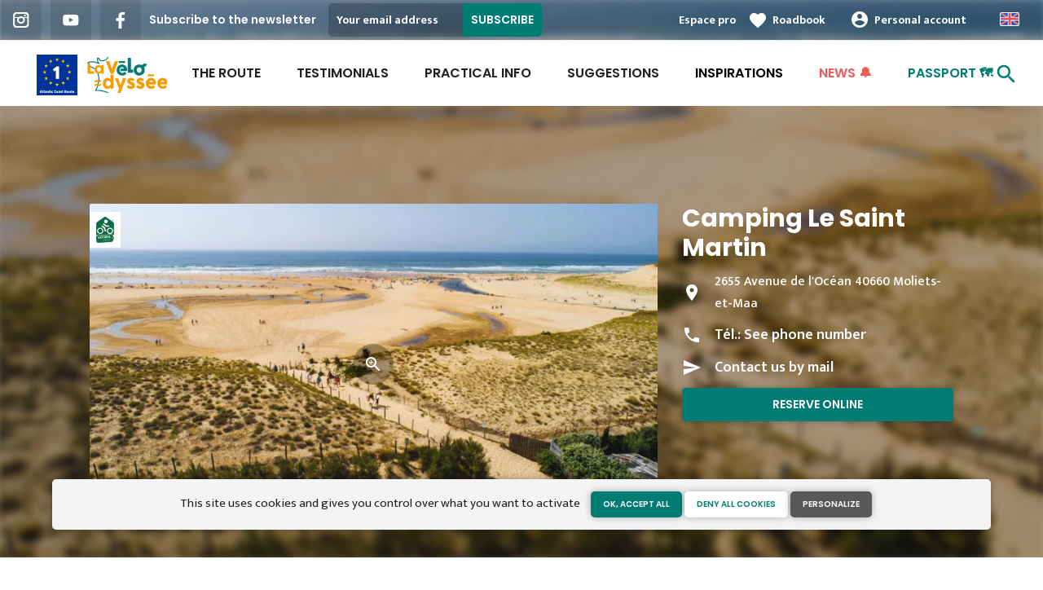

--- FILE ---
content_type: text/html; charset=UTF-8
request_url: https://www.cycling-lavelodyssee.com/accommodation/campsites/camping-le-saint-martin
body_size: 9305
content:
<!DOCTYPE html>
<html lang="en" dir="ltr">
  <head>
    <link rel="preconnect" href="https://tiles.loopi-velo.fr" crossorigin/>
    <link rel="preconnect" href="https://analytics.francevelotourisme.com" crossorigin/>
    <meta charset="utf-8" />
<script>var _mtm = _mtm || [];
_mtm.push({'mtm.startTime': (new Date().getTime()), 'event': 'mtm.Start'});
var d=document, g=d.createElement('script'), s=d.getElementsByTagName('script')[0];
g.type='text/javascript'; g.async=true; g.defer=true; g.src='https://analytics.francevelotourisme.com/js/container_z4t1GAob.js'; s.parentNode.insertBefore(g,s);</script>
<script>(function(i,s,o,g,r,a,m){i['IntuitivObject']=r;i[r]=i[r]||function(){
        (i[r].q=i[r].q||[]).push(arguments)};a=s.createElement(o),
        m=s.getElementsByTagName(o)[0];a.async=1;a.src=g;m.parentNode.insertBefore(a,m)
      })(window,document,'script','https://fvt.intuitiv-tourisme.fr/lib-intuitiv.min.js','intuitiv');intuitiv('create','_p9-sYTQj97ZS-7f_-8u','https://fvt.intuitiv-tourisme.fr/');</script>
<meta name="description" content="Camping Camping Le Saint Martin, Moliets-et-Maa, sur le site de l&#039;itinéraire à vélo La Vélodyssée. Contactez-nous ou réservez en ligne !" />
<meta property="og:description" content="Camping Camping Le Saint Martin, Moliets-et-Maa, sur le site de l&#039;itinéraire à vélo La Vélodyssée. Contactez-nous ou réservez en ligne !" />
<meta property="og:title" content="Camping Camping Le Saint Martin | Moliets-et-Maa" />
<meta property="og:image" content="https://www.cycling-lavelodyssee.com/sites/velodyssee/files/styles/ogimage/public/sit/datatourisme/23-144f8a2f-0821-38bc-a010-19d9b409b47f/acces-plage-drone.jpg.webp?itok=LkQmdT2Q" />
<meta name="twitter:image" content="https://www.cycling-lavelodyssee.com/sites/velodyssee/files/styles/twitterimage/public/sit/datatourisme/23-144f8a2f-0821-38bc-a010-19d9b409b47f/acces-plage-drone.jpg.webp?itok=5hNUUna1" />
<meta name="twitter:image:alt" content="Camping Camping Le Saint Martin | Moliets-et-Maa" />
<meta property="og:latitude" content="43.8527884" />
<meta property="og:longitude" content="-1.3874959" />
<meta property="og:url" content="https://www.cycling-lavelodyssee.com/accommodation/campsites/camping-le-saint-martin" />
<meta name="twitter:card" content="summary_large_image" />
<meta name="twitter:title" content="Camping Camping Le Saint Martin | Moliets-et-Maa" />
<meta name="twitter:description" content="Camping Camping Le Saint Martin, Moliets-et-Maa, sur le site de l&#039;itinéraire à vélo La Vélodyssée. Contactez-nous ou réservez en ligne !" />
<meta name="Generator" content="Drupal 10 (https://www.drupal.org)" />
<meta name="MobileOptimized" content="width" />
<meta name="HandheldFriendly" content="true" />
<meta name="viewport" content="width=device-width, initial-scale=1.0" />
<link rel="alternate" hreflang="x-default" href="https://www.lavelodyssee.com/hebergements/campings/camping-le-saint-martin" />
<link rel="canonical" href="https://www.cycling-lavelodyssee.com/accommodation/campsites/camping-le-saint-martin" />
<link rel="icon" href="/sites/velodyssee/themes/velodyssee/favicon.ico" type="image/vnd.microsoft.icon" />

    <title>Camping Camping Le Saint Martin | Moliets-et-Maa</title>
    <link rel="stylesheet" media="all" href="/sites/velodyssee/files/css/css_1Sy8FVCjl9uXkDPSpcmJgYNFEMJ8Et_x6L6FSrmTYPY.css?delta=0&amp;language=en&amp;theme=velodyssee&amp;include=eJxtT0EOwyAM-xAbT6pSyFikQBAx1fr7td2t2iWybMdOEnWkN8WVnMNrQyxqK-nDsau0EqRhCmRbkrXGCTYiTViy2pUh1v45BmcZBzxlNesSr_ms1Ff7FA2VwENIFzmW_Co_2vjO28RJ5zBKz2e-c0MEDTDNJBhHvu8Orr_7N1bLuzvz7Y0vMZlbYA" />
<link rel="stylesheet" media="all" href="//fonts.googleapis.com/icon?family=Material+Icons" />
<link rel="stylesheet" media="all" href="//fonts.googleapis.com/icon?family=Material+Icons+Outlined" />
<link rel="stylesheet" media="all" href="/sites/velodyssee/files/css/css_5sVBHr8mV11lr1ZJ9vyvqmaihYWopX_spi5yR_gC7Xw.css?delta=3&amp;language=en&amp;theme=velodyssee&amp;include=eJxtT0EOwyAM-xAbT6pSyFikQBAx1fr7td2t2iWybMdOEnWkN8WVnMNrQyxqK-nDsau0EqRhCmRbkrXGCTYiTViy2pUh1v45BmcZBzxlNesSr_ms1Ff7FA2VwENIFzmW_Co_2vjO28RJ5zBKz2e-c0MEDTDNJBhHvu8Orr_7N1bLuzvz7Y0vMZlbYA" />

    
    <script type="application/ld+json">[{"@context":"http:\/\/schema.org","@type":"LocalBusiness","address":{"@type":"PostalAddress","postalCode":"40660","addressLocality":"Moliets-et-Maa","streetAddress":"2655 Avenue de l'Oc\u00e9an"},"geo":{"@type":"GeoCoordinates","latitude":43.8527884,"longitude":-1.3874959},"description":"2 outdoor swimming-pools - 1 heated indoor with sauna and jacuzzi - Games ground - Animation - Washing machines - Drying cupbpoards - Stongboxes - Cooling boxes - Supermarket - Fish shop - Restaurants - Bar - Bakery - Bookshop (in summer) -","name":"Camping Le Saint Martin","telephone":"0558485230","image":"public:\/\/sit\/datatourisme\/23-144f8a2f-0821-38bc-a010-19d9b409b47f\/acces-plage-drone.jpg","url":{}},{"@context":"http:\/\/schema.org","@type":"BreadcrumbList","itemListElement":[{"@type":"ListItem","position":1,"item":{"@id":"https:\/\/www.cycling-lavelodyssee.com\/","name":"Home"}},{"@type":"ListItem","position":2,"item":{"@id":"https:\/\/www.cycling-lavelodyssee.com\/accommodation","name":"Accommodation"}},{"@type":"ListItem","position":3,"item":{"@id":"https:\/\/www.cycling-lavelodyssee.com\/accommodation\/campsites","name":"Campsites"}},{"@type":"ListItem","position":4,"item":{"@id":"https:\/\/www.cycling-lavelodyssee.com\/accommodation\/campsites\/camping-le-saint-martin","name":"Camping Le Saint Martin"}}]}]</script>
        <link rel="apple-touch-icon" sizes="180x180" href="/sites/velodyssee/themes/velodyssee/images/icons/apple-touch-icon.png">
        <link rel="icon" type="image/png" sizes="192x192" href="/sites/velodyssee/themes/velodyssee/images/icons/android-chrome-192x192.png">
        <link rel="icon" type="image/png" sizes="512x512" href="/sites/velodyssee/themes/velodyssee/images/icons/android-chrome-512x512.png">
        <link rel="icon" type="image/png" sizes="48x48" href="/sites/velodyssee/themes/velodyssee/images/icons/favicon.ico">
        <link rel="icon" type="image/png" sizes="32x32" href="/sites/velodyssee/themes/velodyssee/images/icons/favicon-32x32.png">
        <link rel="icon" type="image/png" sizes="96x96" href="/sites/velodyssee/themes/velodyssee/images/icons/favicon-96x96.png">
        <link rel="icon" type="image/png" sizes="16x16" href="/sites/velodyssee/themes/velodyssee/images/icons/favicon-16x16.png">
        <link rel="icon" type="image/png" sizes="70x70" href="/sites/velodyssee/themes/velodyssee/images/icons/mstile-70x70.png">
        <link rel="icon" type="image/png" sizes="144x144" href="/sites/velodyssee/themes/velodyssee/images/icons/mstile-144x144.png">
        <link rel="icon" type="image/png" sizes="150x150" href="/sites/velodyssee/themes/velodyssee/images/icons/mstile-150x150.png">
        <link rel="icon" type="image/png" sizes="310x150" href="/sites/velodyssee/themes/velodyssee/images/icons/mstile-310x150.png">
        <link rel="icon" type="image/png" sizes="310x310" href="/sites/velodyssee/themes/velodyssee/images/icons/mstile-310x310.png">
        <link rel="manifest" href="/sites/velodyssee/themes/velodyssee/images/icons/manifest.json">
        <meta name="msapplication-TileColor" content="#009ab1">
        <meta name="msapplication-TileImage" content="/sites/velodyssee/themes/velodyssee/images/icons/ms-icon-144x144.png">
        <meta name="theme-color" content="#eb8522">
        <meta name="google-site-verification" content="WhIQ1m_qTkdFMgAiBxnRYu4fFEPLV_sBNXXNDtneb1k" />
    </head>
  <body>
        <a href="#main-content" class="visually-hidden focusable">
      Skip to main content
    </a>
    
      <div class="dialog-off-canvas-main-canvas" data-off-canvas-main-canvas>
    <div class="layout-container">
    <header id="navigation">
          <div>
    <div id="block-menu">
  
    
      <div id="menu" class="transparent" >
    <div class="wrapper-links d-none d-lg-block newsletter">
       <div>
           <div class="link-share link-share-hover">
                                  <a href="https://www.instagram.com/lavelodyssee/" class="instagram"></a>
                                  <a href="https://www.youtube.com/channel/UC-ckcWsS-QVQrdO96GFlq6w" class="youtube"></a>
                                  <a href="https://www.facebook.com/LaVelodyssee/" class="facebook"></a>
                          </div>
           <form class="newsletter-form" data-drupal-selector="newsletter-form" action="/accommodation/campsites/camping-le-saint-martin" method="post" id="newsletter-form" accept-charset="UTF-8">
  <div class="js-form-item form-item js-form-type-email form-item-mail form-item-email js-form-item-mail">
      <label for="edit-mail--3" class="js-form-required form-required">Subscribe to the newsletter</label>
        <input placeholder="Your email address" data-drupal-selector="edit-mail" type="email" id="edit-mail--3" name="mail" value="" size="60" maxlength="254" class="form-email required" required="required" aria-required="true" />

        </div>
<input autocomplete="off" data-drupal-selector="form-wxj2w6boq6up9assgdfqumzx3ofiszyq1m-j9z6qpm0" type="hidden" name="form_build_id" value="form-wxj2W6bOQ6up9AsSGDfQUMZX3oFisZYq1m-j9Z6qPM0" />
<input data-drupal-selector="edit-newsletter-form" type="hidden" name="form_id" value="newsletter_form" />


  <input data-drupal-selector="edit-captcha-sid" type="hidden" name="captcha_sid" value="17277882" />
<input data-drupal-selector="edit-captcha-token" type="hidden" name="captcha_token" value="6vf3fXTgZNSYzDwia6VrojoXRkCgCcvvwbbc-4Zw9Hc" />
<input id="recaptcha-v3-token--3" class="recaptcha-v3-token" data-recaptcha-v3-action="recaptcha_v3" data-recaptcha-v3-site-key="6Le2JsMZAAAAAAdLjVVstUfA95qkgnnN0T0nWyOu" data-drupal-selector="edit-captcha-response" type="hidden" name="captcha_response" value="" />
<input data-drupal-selector="edit-is-recaptcha-v3" type="hidden" name="is_recaptcha_v3" value="1" />

<div data-drupal-selector="edit-actions" class="form-actions js-form-wrapper form-wrapper" id="edit-actions--3"><input data-drupal-selector="edit-submit" type="submit" id="edit-submit--3" name="op" value="Subscribe" class="button js-form-submit form-submit" />
</div>

</form>

         <div class="wrapper-links-right">
           <div>
                            <div class="link-espace-pro">
                 <a href="https://www.cycling-lavelodyssee.com/espace-pro">Espace pro</a>
               </div>
                          <div class="link-favoris">
               <a href="https://www.cycling-lavelodyssee.com/my-roadbooks">Roadbook</a>
             </div>
             <div  class="menu-user">
  <div>
    <a href="https://www.cycling-lavelodyssee.com/connexion?destination=sit/objet/06c8e5ca-4e49-56a9-a1d7-2a4b152470cf" rel="nofollow">Personal account</a>
      </div>
</div>

             <div class="language-switcher-wrapper">
               <ul class="language-switcher-language-url"><li hreflang="en" data-drupal-link-system-path="sit/objet/06c8e5ca-4e49-56a9-a1d7-2a4b152470cf" class="is-active" aria-current="page"><a href="https://www.cycling-lavelodyssee.com/accommodation/campsites/camping-le-saint-martin" class="language-link is-active" hreflang="en" data-drupal-link-system-path="sit/objet/06c8e5ca-4e49-56a9-a1d7-2a4b152470cf" aria-current="page">Anglais</a></li><li hreflang="fr" data-drupal-link-system-path="sit/objet/06c8e5ca-4e49-56a9-a1d7-2a4b152470cf"><a href="https://www.lavelodyssee.com/hebergements/campings/camping-le-saint-martin" class="language-link" hreflang="fr" data-drupal-link-system-path="sit/objet/06c8e5ca-4e49-56a9-a1d7-2a4b152470cf">French</a></li></ul>
             </div>
           </div>
         </div>
       </div>
    </div>
    <div class="wrapper-menu container-fluid">
        <div class="row">
            <div class="col-2 d-lg-none">
                <a href="" class="menu-burger"><span>menu</span>Menu</a>
            </div>
            <div class="col-8 logo">
                <a href="/"></a>
            </div>
            <div class="d-none d-lg-block">
                <nav>
  <ul class="menu menu-level-0">
    <li class="d-md-none"><a href="/">Home</a></li>
                <li class="menu-item menu-item--collapsed">
        <a href="https://www.cycling-lavelodyssee.com/cycle-route" data-drupal-link-system-path="itineraire">The route</a>

                          

<div class="menu_link_content menu-link-contentmain view-mode-default menu-dropdown menu-dropdown-0 menu-type-default">
        
  </div>
              </li>
                <li class="menu-item menu-item--collapsed">
        <a href="https://www.cycling-lavelodyssee.com/temoignages" data-drupal-link-system-path="ils-l-ont-fait">Testimonials</a>

                          

<div class="menu_link_content menu-link-contentmain view-mode-default menu-dropdown menu-dropdown-0 menu-type-default">
        
  </div>
              </li>
                <li class="menu-item menu-item--collapsed">
        <a href="https://www.cycling-lavelodyssee.com/practical-info" data-drupal-link-system-path="node/9">Practical Info</a>

                          

<div class="menu_link_content menu-link-contentmain view-mode-default menu-dropdown menu-dropdown-0 menu-type-default">
        
  </div>
              </li>
                <li class="menu-item menu-item--collapsed">
        <a href="https://www.cycling-lavelodyssee.com/suggested-tours" data-drupal-link-system-path="suggestions-de-parcours">Suggestions</a>

                          

<div class="menu_link_content menu-link-contentmain view-mode-default menu-dropdown menu-dropdown-0 menu-type-default">
        
  </div>
              </li>
                <li class="couleur-fond menu-item menu-item--collapsed" style="color:#000000;">
        <a href="https://www.cycling-lavelodyssee.com/inspirations" data-drupal-link-system-path="node/207">INSPIRATIONS</a>

                          

<div class="menu_link_content menu-link-contentmain view-mode-default menu-dropdown menu-dropdown-0 menu-type-default">
        
  </div>
              </li>
                <li class="couleur-fond menu-item" style="color:#EB5E57;">
        <a href="https://www.cycling-lavelodyssee.com/news">NEWS 🔔</a>

                          

<div class="menu_link_content menu-link-contentmain view-mode-default menu-dropdown menu-dropdown-0 menu-type-default">
        
  </div>
              </li>
                <li class="couleur-fond menu-item" style="color:#007C74;">
        <a href="https://www.cycling-lavelodyssee.com/la-velodyssee-passport">PASSPORT 🗺️</a>

                          

<div class="menu_link_content menu-link-contentmain view-mode-default menu-dropdown menu-dropdown-0 menu-type-default">
        
  </div>
              </li>
          </ul>
</nav>

            </div>
            <div class="col-2 wrapper-links-left">
                                <div class="bouton-sagacite">
                    <a href="" class="bouton-open-sagacite"></a>
                </div>
            </div>
        </div>
    </div>
    <div class="sagacite-form-block">
    <a href="#" class="d-md-none close"></a>
    <form class="intuitiv-search-form" data-drupal-selector="intuitiv-search-form" action="/accommodation/campsites/camping-le-saint-martin" method="post" id="intuitiv-search-form" accept-charset="UTF-8">
        <div class="js-form-item form-item js-form-type-textfield form-item-termes-recherche form-item-textfield js-form-item-termes-recherche form-no-label">
        <input autocomplete="off" title="I would like to" data-drupal-selector="edit-termes-recherche" type="text" id="edit-termes-recherche" name="termes_recherche" value="" size="60" maxlength="128" placeholder="Search…" class="form-text required" required="required" aria-required="true" />

        </div>
<input data-drupal-selector="edit-user" type="hidden" name="user" value="" />
<div class="wrapper-autocompletion"></div><input autocomplete="off" data-drupal-selector="form-czzhhbknj9-zvupcu7eu0s5mpqzkfnpzdldhh4wfzvs" type="hidden" name="form_build_id" value="form-CzzHhBkNJ9-ZvUpCu7eU0s5mPqzkFNpZdLdhh4Wfzvs" />
<input data-drupal-selector="edit-intuitiv-search-form" type="hidden" name="form_id" value="intuitiv_search_form" />
<div data-drupal-selector="edit-actions" class="form-actions js-form-wrapper form-wrapper" id="edit-actions--5"><input data-drupal-selector="edit-submit" type="submit" id="edit-submit--5" name="op" value="search" class="button js-form-submit form-submit" />
</div>

    </form>
</div>

</div>
<div id="menu-popin">
    <a href="#" class="close"></a>
    <div>
        <nav>
  <ul class="menu menu-level-0">
    <li class="d-md-none"><a href="/">Home</a></li>
                <li class="menu-item menu-item--collapsed">
        <a href="https://www.cycling-lavelodyssee.com/cycle-route" data-drupal-link-system-path="itineraire">The route</a>

                          

<div class="menu_link_content menu-link-contentmain view-mode-default menu-dropdown menu-dropdown-0 menu-type-default">
        
  </div>
              </li>
                <li class="menu-item menu-item--collapsed">
        <a href="https://www.cycling-lavelodyssee.com/temoignages" data-drupal-link-system-path="ils-l-ont-fait">Testimonials</a>

                          

<div class="menu_link_content menu-link-contentmain view-mode-default menu-dropdown menu-dropdown-0 menu-type-default">
        
  </div>
              </li>
                <li class="menu-item menu-item--collapsed">
        <a href="https://www.cycling-lavelodyssee.com/practical-info" data-drupal-link-system-path="node/9">Practical Info</a>

                          

<div class="menu_link_content menu-link-contentmain view-mode-default menu-dropdown menu-dropdown-0 menu-type-default">
        
  </div>
              </li>
                <li class="menu-item menu-item--collapsed">
        <a href="https://www.cycling-lavelodyssee.com/suggested-tours" data-drupal-link-system-path="suggestions-de-parcours">Suggestions</a>

                          

<div class="menu_link_content menu-link-contentmain view-mode-default menu-dropdown menu-dropdown-0 menu-type-default">
        
  </div>
              </li>
                <li class="couleur-fond menu-item menu-item--collapsed" style="color:#000000;">
        <a href="https://www.cycling-lavelodyssee.com/inspirations" data-drupal-link-system-path="node/207">INSPIRATIONS</a>

                          

<div class="menu_link_content menu-link-contentmain view-mode-default menu-dropdown menu-dropdown-0 menu-type-default">
        
  </div>
              </li>
                <li class="couleur-fond menu-item" style="color:#EB5E57;">
        <a href="https://www.cycling-lavelodyssee.com/news">NEWS 🔔</a>

                          

<div class="menu_link_content menu-link-contentmain view-mode-default menu-dropdown menu-dropdown-0 menu-type-default">
        
  </div>
              </li>
                <li class="couleur-fond menu-item" style="color:#007C74;">
        <a href="https://www.cycling-lavelodyssee.com/la-velodyssee-passport">PASSPORT 🗺️</a>

                          

<div class="menu_link_content menu-link-contentmain view-mode-default menu-dropdown menu-dropdown-0 menu-type-default">
        
  </div>
              </li>
          </ul>
</nav>

                <div class="link-espace-pro">
          <a href="https://www.cycling-lavelodyssee.com/espace-pro">Espace pro</a>
        </div>
                <div class="link-favoris">
          <a href="https://www.cycling-lavelodyssee.com/my-roadbooks">Roadbook</a>
        </div>
        <div  class="menu-user">
  <div>
    <a href="https://www.cycling-lavelodyssee.com/connexion?destination=sit/objet/06c8e5ca-4e49-56a9-a1d7-2a4b152470cf" rel="nofollow">Personal account</a>
      </div>
</div>

                <div class="newsletter-form-mobile">
          <form class="newsletter-form" data-drupal-selector="newsletter-form-2" action="/accommodation/campsites/camping-le-saint-martin" method="post" id="newsletter-form--2" accept-charset="UTF-8">
  <div class="js-form-item form-item js-form-type-email form-item-mail form-item-email js-form-item-mail">
      <label for="edit-mail--4" class="js-form-required form-required">Subscribe to the newsletter</label>
        <input placeholder="Your email address" data-drupal-selector="edit-mail" type="email" id="edit-mail--4" name="mail" value="" size="60" maxlength="254" class="form-email required" required="required" aria-required="true" />

        </div>
<input autocomplete="off" data-drupal-selector="form-qzrgytse1-ifxmocn6f9ej8igaivqc78svju00xqxx4" type="hidden" name="form_build_id" value="form-qZrGytsE1-iFxmOcN6F9Ej8igaIvqC78SVJU00xQXx4" />
<input data-drupal-selector="edit-newsletter-form-2" type="hidden" name="form_id" value="newsletter_form" />


  <input data-drupal-selector="edit-captcha-sid" type="hidden" name="captcha_sid" value="17277883" />
<input data-drupal-selector="edit-captcha-token" type="hidden" name="captcha_token" value="_6J4V85U2GDgoi1QOvDRRfPLCT5llF-LViICb7L4cOg" />
<input id="recaptcha-v3-token--4" class="recaptcha-v3-token" data-recaptcha-v3-action="recaptcha_v3" data-recaptcha-v3-site-key="6Le2JsMZAAAAAAdLjVVstUfA95qkgnnN0T0nWyOu" data-drupal-selector="edit-captcha-response" type="hidden" name="captcha_response" value="" />
<input data-drupal-selector="edit-is-recaptcha-v3" type="hidden" name="is_recaptcha_v3" value="1" />

<div data-drupal-selector="edit-actions" class="form-actions js-form-wrapper form-wrapper" id="edit-actions--4"><input data-drupal-selector="edit-submit" type="submit" id="edit-submit--4" name="op" value="Subscribe" class="button js-form-submit form-submit" />
</div>

</form>

        </div>
                <div class="language-switcher-wrapper">
            <ul class="language-switcher-language-url"><li hreflang="en" data-drupal-link-system-path="sit/objet/06c8e5ca-4e49-56a9-a1d7-2a4b152470cf" class="is-active" aria-current="page"><a href="https://www.cycling-lavelodyssee.com/accommodation/campsites/camping-le-saint-martin" class="language-link is-active" hreflang="en" data-drupal-link-system-path="sit/objet/06c8e5ca-4e49-56a9-a1d7-2a4b152470cf" aria-current="page">Anglais</a></li><li hreflang="fr" data-drupal-link-system-path="sit/objet/06c8e5ca-4e49-56a9-a1d7-2a4b152470cf"><a href="https://www.lavelodyssee.com/hebergements/campings/camping-le-saint-martin" class="language-link" hreflang="fr" data-drupal-link-system-path="sit/objet/06c8e5ca-4e49-56a9-a1d7-2a4b152470cf">French</a></li></ul>
        </div>
    </div>
</div>

  </div>

  </div>

    </header>
    <main role="main">
    <a id="main-content" tabindex="-1"></a>
    <div class="layout-content">
        <div>
    <div data-drupal-messages-fallback class="hidden"></div><div id="block-velodyssee-content">
  
    
       <article data-id="06c8e5ca-4e49-56a9-a1d7-2a4b152470cf" data-title="Camping Le Saint Martin" class="fiche-sit full intuitiv-vue" data-id-intuitiv="sit-06c8e5ca-4e49-56a9-a1d7-2a4b152470cf">
    <header >
        <div class="blur"><div style="background-image: url(https://www.cycling-lavelodyssee.com/sites/velodyssee/files/styles/sit_full_width/public/sit/datatourisme/23-144f8a2f-0821-38bc-a010-19d9b409b47f/acces-plage-drone.jpg.webp?itok=fU__aWzP)"></div></div>
        <div class="container content-header">
            <div class="row">
                <div class="content-wrapper col-12 col-md-4">
                    <h1 class="page-title">Camping Le Saint Martin</h1>
                                        <div class="d-none d-md-block">
                        <div class="contact">
                            <div class="address">2655 Avenue de l&#039;Océan 40660 Moliets-et-Maa</div>                            <div class="tel">Tél.: <a href="" data-num="0558485230" class="click-tel efficience-click-tel" data-intuitiv-event="telephone">See phone number</a></div>                            <div><a href="#contact" class="lien-contact efficience-click-contact" data-intuitiv-event="contact">Contact us by mail</a></div>                            <div><a href="https://naxiresa.inaxel.com/etape1-criteres.php?compte=stmartin" class="lien-site bouton full bouton-couleur-1 efficience-click-site" data-intuitiv-event="siteWeb">Reserve online</a></div>                        </div>
                    </div>
                </div>
                <div class="image-wrapper col-12 col-md-8">
                    <div class="image">
                                                    <div class="accueil-velo"></div>
                                                  <picture>
                  <source srcset="/sites/velodyssee/files/styles/sit_full/public/sit/datatourisme/23-144f8a2f-0821-38bc-a010-19d9b409b47f/acces-plage-drone.jpg.webp?itok=rAByEcJ2 1x" media="(min-width: 0)" type="image/webp" width="770" height="436"/>
                  <img width="770" height="436" src="/sites/velodyssee/files/styles/sit_full/public/sit/datatourisme/23-144f8a2f-0821-38bc-a010-19d9b409b47f/acces-plage-drone.jpg.webp?itok=rAByEcJ2" alt="" loading="lazy" />



  </picture>

                                              <a href="https://www.cycling-lavelodyssee.com/visionneuse/sit/06c8e5ca-4e49-56a9-a1d7-2a4b152470cf" class="link-visionneuse use-ajax-get"></a>
                                          </div>
                </div>
            </div>
        </div>
    </header>
    <div class="content-fiche container">
        <div class="row">
          <div class="col-12 d-md-none">
            <div class="contact">
              <div class="address">2655 Avenue de l&#039;Océan 40660 Moliets-et-Maa</div>              <div class="tel efficience-click-tel">Tél.: <a href="" data-num="0558485230" class="click-tel efficience-click-tel" data-intuitiv-event="telephone">See phone number</a></div>              <div><a href="#contact" class="lien-contact efficience-click-contact" data-intuitiv-event="contact">Contact us by mail</a></div>              <div><a href="https://naxiresa.inaxel.com/etape1-criteres.php?compte=stmartin" class="lien-site bouton full efficience-click-site" data-intuitiv-event="siteWeb">Reserve online</a></div>            </div>
          </div>
          <div class="col-12 col-md-8">
            <div class="center"><a href="https://www.cycling-lavelodyssee.com/carnet/add/sit%3A06c8e5ca-4e49-56a9-a1d7-2a4b152470cf" rel="nofollow" class="use-ajax bouton bt-carnet" data-type="fiche-sit" data-intuitiv-event="ajouterCarnet">Add to a roadbook</a></div>
            <div class="body-content">
                            2 outdoor swimming-pools - 1 heated indoor with sauna and jacuzzi - Games ground - Animation - Washing machines - Drying cupbpoards - Stongboxes - Cooling boxes - Supermarket - Fish shop - Restaurants - Bar - Bakery - Bookshop (in summer) -
            </div>
            <div class="infos-label">This establishment is Accueil Vélo and offers specific services for cyclists.</div>
                        <div class="carte-fiche">
              <div id="carte-loopi"></div>
            </div>
          </div>
                    <div id="contact" class="contact-objet-sit col-12 col-md-8">
            <h2>Contact par <span>mail</span></h2>
            <div class="obligatoire">* Required fields</div>
            <div class="form-demande container">
  <form class="contact-message-contact-sit-form contact-message-form contact-form form-contact" data-user-info-from-browser data-drupal-selector="contact-message-contact-sit-form" action="/accommodation/campsites/camping-le-saint-martin" method="post" id="contact-message-contact-sit-form" accept-charset="UTF-8">
    <input autocomplete="off" data-drupal-selector="form-iflhfjkm81pthbhavzw5auc7ladhryw1rqcjf72z-50" type="hidden" name="form_build_id" value="form-Iflhfjkm81pthBHavZW5AuC7LAdhRyW1RqCJF72Z_50" />
<input data-drupal-selector="edit-contact-message-contact-sit-form" type="hidden" name="form_id" value="contact_message_contact_sit_form" />
<div class="field--type-string field--name-field-prenom field--widget-string-textfield js-form-wrapper form-wrapper" data-drupal-selector="edit-field-prenom-wrapper" id="edit-field-prenom-wrapper">      <div class="js-form-item form-item js-form-type-textfield form-item-field-prenom-0-value form-item-textfield js-form-item-field-prenom-0-value">
      <label for="edit-field-prenom-0-value" class="js-form-required form-required">Votre prénom</label>
        <input class="js-text-full text-full form-text required" data-drupal-selector="edit-field-prenom-0-value" type="text" id="edit-field-prenom-0-value" name="field_prenom[0][value]" value="" size="60" maxlength="255" placeholder="" required="required" aria-required="true" />

        </div>

  </div>
<div class="js-form-item form-item js-form-type-textfield form-item-name form-item-textfield js-form-item-name">
      <label for="edit-name" class="js-form-required form-required">Your name</label>
        <input data-drupal-selector="edit-name" type="text" id="edit-name" name="name" value="" size="60" maxlength="255" class="form-text required" required="required" aria-required="true" />

        </div>
<div class="js-form-item form-item js-form-type-email form-item-mail form-item-email js-form-item-mail">
      <label for="edit-mail" class="js-form-required form-required">Your email address</label>
        <input data-drupal-selector="edit-mail" type="email" id="edit-mail" name="mail" value="" size="60" maxlength="254" class="form-email required" required="required" aria-required="true" />

        </div>
<div class="field--type-string field--name-subject field--widget-string-textfield js-form-wrapper form-wrapper" data-drupal-selector="edit-subject-wrapper" id="edit-subject-wrapper">      <div class="js-form-item form-item js-form-type-textfield form-item-subject-0-value form-item-textfield js-form-item-subject-0-value">
      <label for="edit-subject-0-value" class="js-form-required form-required">Subject</label>
        <input class="js-text-full text-full form-text required" data-drupal-selector="edit-subject-0-value" type="text" id="edit-subject-0-value" name="subject[0][value]" value="" size="60" maxlength="100" placeholder="" required="required" aria-required="true" />

        </div>

  </div>
<div class="field--type-string-long field--name-message field--widget-string-textarea js-form-wrapper form-wrapper" data-drupal-selector="edit-message-wrapper" id="edit-message-wrapper">      <div class="js-form-item form-item js-form-type-textarea form-item-message-0-value form-item-textarea js-form-item-message-0-value">
      <label for="edit-message-0-value" class="js-form-required form-required">Message</label>
        <div>
  <textarea class="js-text-full text-full form-textarea required" data-drupal-selector="edit-message-0-value" id="edit-message-0-value" name="message[0][value]" rows="12" cols="60" placeholder="" required="required" aria-required="true"></textarea>
</div>

        </div>

  </div>


  <input data-drupal-selector="edit-captcha-sid" type="hidden" name="captcha_sid" value="17277880" />
<input data-drupal-selector="edit-captcha-token" type="hidden" name="captcha_token" value="WsvKlvexelxoO6xPr7ynKEUQlaGcZ8mDo2Q2JMlh3DQ" />
<input id="recaptcha-v3-token" class="recaptcha-v3-token" data-recaptcha-v3-action="recaptcha_v3" data-recaptcha-v3-site-key="6Le2JsMZAAAAAAdLjVVstUfA95qkgnnN0T0nWyOu" data-drupal-selector="edit-captcha-response" type="hidden" name="captcha_response" value="" />
<input data-drupal-selector="edit-is-recaptcha-v3" type="hidden" name="is_recaptcha_v3" value="1" />

<div class="js-form-item form-item js-form-type-checkbox form-item-optinrgpd form-item-checkbox js-form-item-optinrgpd">
        <input data-drupal-selector="edit-optinrgpd" type="checkbox" id="edit-optinrgpd" name="optinrgpd" value="1" class="form-checkbox required" required="required" aria-required="true" />

        <label for="edit-optinrgpd" class="option js-form-required form-required">By submitting this form, I agree that the information entered will be used to process the message sent</label>
      </div>
<div data-drupal-selector="edit-actions" class="form-actions js-form-wrapper form-wrapper" id="edit-actions"><input data-drupal-selector="edit-submit" type="submit" id="edit-submit" name="op" value="Send message" class="button button--primary js-form-submit form-submit" />
</div>
<div class="message-rgpd">
        The data collected in this form are processed by La Vélodyssée for the purpose of responding to your request. In accordance with the regulations in force relating to the protection of personal data, you can exercise your rights or obtain any additional information by contacting the Data Protection Officer by <a href="https://www.cycling-lavelodyssee.com/contact/demande_d_information">email</a>.</div>

  </form>
</div>

          </div>
                    <div class="col-12 col-md-8 bouton-signaler">
            <a href="#" id="bouton-signaler" class="bouton">Report a problem with this establishment</a>
          </div>
          <div id="signaler" class="contact-objet-sit col-12 col-md-8">
            <h2>Report a problem with this establishment</h2>
            <div class="obligatoire">* Required fields</div>
            <div class="form-demande container">
  <form class="contact-message-signaler-un-probleme-form contact-message-form contact-form form-contact" data-user-info-from-browser data-drupal-selector="contact-message-signaler-un-probleme-form" action="/accommodation/campsites/camping-le-saint-martin" method="post" id="contact-message-signaler-un-probleme-form" accept-charset="UTF-8">
    <div class="js-form-item form-item js-form-type-email form-item-mail form-item-email js-form-item-mail">
      <label for="edit-mail--2" class="js-form-required form-required">Your email address</label>
        <input data-drupal-selector="edit-mail" type="email" id="edit-mail--2" name="mail" value="" size="60" maxlength="254" class="form-email required" required="required" aria-required="true" />

        </div>
<input autocomplete="off" data-drupal-selector="form-cd9z6zrunomw7d-bhmiw450c-g9ygx3eojmv2gc8msk" type="hidden" name="form_build_id" value="form-Cd9z6ZrUnoMw7d_BhMiw450c_g9ygX3EoJMv2gC8mSk" />
<input data-drupal-selector="edit-contact-message-signaler-un-probleme-form" type="hidden" name="form_id" value="contact_message_signaler_un_probleme_form" />
<div class="field--type-string field--name-subject field--widget-string-textfield js-form-wrapper form-wrapper" data-drupal-selector="edit-subject-wrapper" id="edit-subject-wrapper--2">      <div class="js-form-item form-item js-form-type-textfield form-item-subject-0-value form-item-textfield js-form-item-subject-0-value">
      <label for="edit-subject-0-value--2" class="js-form-required form-required">Subject</label>
        <input class="js-text-full text-full form-text required" data-drupal-selector="edit-subject-0-value" type="text" id="edit-subject-0-value--2" name="subject[0][value]" value="" size="60" maxlength="100" placeholder="" required="required" aria-required="true" />

        </div>

  </div>
<div class="field--type-string-long field--name-message field--widget-string-textarea js-form-wrapper form-wrapper" data-drupal-selector="edit-message-wrapper" id="edit-message-wrapper--2">      <div class="js-form-item form-item js-form-type-textarea form-item-message-0-value form-item-textarea js-form-item-message-0-value">
      <label for="edit-message-0-value--2" class="js-form-required form-required">Message</label>
        <div>
  <textarea class="js-text-full text-full form-textarea required" data-drupal-selector="edit-message-0-value" id="edit-message-0-value--2" name="message[0][value]" rows="12" cols="60" placeholder="" required="required" aria-required="true"></textarea>
</div>

        </div>

  </div>


  <input data-drupal-selector="edit-captcha-sid" type="hidden" name="captcha_sid" value="17277881" />
<input data-drupal-selector="edit-captcha-token" type="hidden" name="captcha_token" value="kF5aqgRLKsbm32EK8rJ2nNlwnR9dWJRPApuw3bRepZQ" />
<input id="recaptcha-v3-token--2" class="recaptcha-v3-token" data-recaptcha-v3-action="recaptcha_v3" data-recaptcha-v3-site-key="6Le2JsMZAAAAAAdLjVVstUfA95qkgnnN0T0nWyOu" data-drupal-selector="edit-captcha-response" type="hidden" name="captcha_response" value="" />
<input data-drupal-selector="edit-is-recaptcha-v3" type="hidden" name="is_recaptcha_v3" value="1" />

<div class="js-form-item form-item js-form-type-checkbox form-item-optinrgpd form-item-checkbox js-form-item-optinrgpd">
        <input data-drupal-selector="edit-optinrgpd" type="checkbox" id="edit-optinrgpd--2" name="optinrgpd" value="1" class="form-checkbox required" required="required" aria-required="true" />

        <label for="edit-optinrgpd--2" class="option js-form-required form-required">By submitting this form, I agree that the information entered will be used to process the message sent</label>
      </div>
<div data-drupal-selector="edit-actions" class="form-actions js-form-wrapper form-wrapper" id="edit-actions--2"><input data-drupal-selector="edit-submit" type="submit" id="edit-submit--2" name="op" value="Send message" class="button button--primary js-form-submit form-submit" />
</div>
<div class="message-rgpd">
        The data collected in this form are processed by La Vélodyssée for the purpose of responding to your request. In accordance with the regulations in force relating to the protection of personal data, you can exercise your rights or obtain any additional information by contacting the Data Protection Officer by <a href="https://www.cycling-lavelodyssee.com/contact/demande_d_information">email</a>.</div>

  </form>
</div>

          </div>
        </div>
    </div>
    <div class="menu-actions-sticky d-md-none">
     <div class="menu">
       <div class="row">
                    <div class="col-3">
             <a href="tel:0558485230" class="efficience-click-tel" data-intuitiv-event="telephone" data-icon="phone">Phone</a>
           </div>
                             <div class="col-3">
             <a href="#contact" class="efficience-click-contact" data-intuitiv-event="contact" data-icon="mail">Email</a>
           </div>
                  <div class="col-3">
           <a href="https://www.cycling-lavelodyssee.com/itineraire/gps?points=%5B%7B%22coordinates%22%3A%5B-1.3874959%2C43.8527884%5D%2C%22label%22%3A%22Camping%20Le%20Saint%20Martin%22%7D%5D" data-intuitiv-event="rejoindre" data-icon="navigation">Cycle-route</a>
         </div>
         <div class="col-3">
           <a href="https://www.cycling-lavelodyssee.com/carnet/add/sit%3A06c8e5ca-4e49-56a9-a1d7-2a4b152470cf" rel="nofollow" class="use-ajax bt-carnet" data-type="fiche-sit" data-intuitiv-event="ajouterCarnet" data-icon="favorite_border">Roadbook</a>
         </div>
       </div>
     </div>
   </div>
</article>

  </div>

  </div>

    </div>
  </main>
      <footer role="contentinfo">
          <div>
        
        
        <div id="block-quisommesnous">
    
        
            <div class="qui-sommes-nous">
    <div class="container">
        <div class="head">
            <a href="/" class="logo"></a>
            <div class="link-share">
                                    <a href="https://www.instagram.com/lavelodyssee/" class="instagram"></a>
                                    <a href="https://www.youtube.com/channel/UC-ckcWsS-QVQrdO96GFlq6w" class="youtube"></a>
                                    <a href="https://www.facebook.com/LaVelodyssee/" class="facebook"></a>
                            </div>
        </div>
        <div class="row">
            <div class="d-none d-md-block col-md-12">
                <h3>Who are we?</h3>
            </div>
            <div class="d-none d-md-block col-md-7">
                <p>La Vélodyssée is a project carried out collectively by 3 Regions and 9 Departments united around a common ambition: to position La Vélodyssée as a route of excellence for bicycle tourism in France and abroad.</p>
            </div>
            <div class="col-6 col-md-2">
                <a href="https://www.cycling-lavelodyssee.com/who-are-we" class="bouton full bouton-blanc">Find out more</a>
            </div>
                        <div class="col-6 col-md-3">
                <a href="https://www.cycling-lavelodyssee.com/contact-us" class="bouton full bouton-couleur-1">Contact Us</a>
            </div>
                    </div>
    </div>
</div>

    </div>

        <div class="container">
            
            <div class="row menu-footer">
                <div class="col-12 col-md-4">
                    
                </div>
                <div class="col-12 col-md-4">
                    
                </div>
                <div class="col-12 col-md-4">
                    
                </div>
            </div>
        </div>
                <div class="wrapper-menu-footer">
            <div class="container">
                <nav role="navigation" aria-labelledby="block-pieddepage-menu" id="block-pieddepage">
                  
              <ul>
                      <li>
        <a href="https://www.cycling-lavelodyssee.com/media" data-drupal-link-system-path="node/113">Press</a>
              </li>
                  <li>
        <a href="https://www.cycling-lavelodyssee.com/foire-aux-questions" data-drupal-link-system-path="foire-aux-questions">FAQ</a>
              </li>
                  <li>
        <a href="https://www.cycling-lavelodyssee.com/legal-notice" data-drupal-link-system-path="node/5">Legal notice</a>
              </li>
                  <li>
        <a href="https://www.cycling-lavelodyssee.com/privacy-policy" data-drupal-link-system-path="node/282">Privacy Policy</a>
              </li>
          <li><a href="" class="open-tarteaucitron">Manage cookies</a></li>
    </ul>
  


  </nav>

                <div class="realisation">
                  <span>Réalisation</span>
                  <a href="https://www.studiojuillet.com/" class="moustic"></a>
                  <a href="https://www.francevelotourisme.com/" class="fvt"></a>
                </div>
            </div>
        </div>
    </div>

    </footer>
  </div>
<!-- Elfsight Popup | La Vélodyssée - Vigilance forêt GB -->
<script src="https://elfsightcdn.com/platform.js" async></script>
<div class="elfsight-app-1aa2e684-c950-47f6-9f64-3b513958de7a" data-elfsight-app-lazy></div>

  </div>

    
    <script type="application/json" data-drupal-selector="drupal-settings-json">{"path":{"baseUrl":"\/","pathPrefix":"","currentPath":"sit\/objet\/06c8e5ca-4e49-56a9-a1d7-2a4b152470cf","currentPathIsAdmin":false,"isFront":false,"currentLanguage":"en"},"pluralDelimiter":"\u0003","suppressDeprecationErrors":true,"ajaxPageState":{"libraries":"[base64]","theme":"velodyssee","theme_token":null},"ajaxTrustedUrl":{"form_action_p_pvdeGsVG5zNF_XLGPTvYSKCf43t8qZYSwcfZl2uzM":true,"https:\/\/www.cycling-lavelodyssee.com\/accommodation\/campsites\/camping-le-saint-martin?ajax_form=1":true},"fvt":{"marqueBlanche":"2765c50b-582a-4a9f-aa8d-43f2e5bced1c"},"tarteaucitron":{"options":{"privacyUrl":"","hashtag":"#tarteaucitron","cookieName":"tarteaucitron","orientation":"top","showAlertSmall":false,"refuseAll":false,"cookieslist":true,"adblocker":false,"AcceptAllCta":true,"highPrivacy":true,"handleBrowserDNTRequest":false,"removeCredit":true,"moreInfoLink":true,"showIcon":false},"services":[{"id":"facebookpixel","pixelId":"363752204732747"},"youtube",{"id":"matomo","siteId":"3","host":"\/\/analytics.francevelotourisme.com\/"}]},"carte":{"settings":{"optionsCarte":{"center":[2.43896484375,46.52863469527167],"zoom":5,"style":"https:\/\/tiles.loopi-velo.fr\/styles\/fvt\/style.json"},"color":"#007C74","color2":"#F59C00","projet":"velodyssee","cache":1768355234},"actions":{"showmarkersWhithFitBounds":{"type":"FeatureCollection","features":[{"type":"Feature","geometry":{"type":"Point","coordinates":[-1.3874959,43.8527884]},"properties":{"id":"06c8e5ca-4e49-56a9-a1d7-2a4b152470cf","type":"sit","title":"Camping Le Saint Martin","isMarker":true,"cursor":"pointer","sous_categorie":"campings","categorie":"hebergements","accueilvelo":true}}]},"showitineraires":true},"fitBounds":false,"targetLien":"page"},"ajax":{"edit-captcha-response--2":{"callback":"recaptcha_v3_ajax_callback","event":"change","url":"https:\/\/www.cycling-lavelodyssee.com\/accommodation\/campsites\/camping-le-saint-martin?ajax_form=1","httpMethod":"POST","dialogType":"ajax","submit":{"_triggering_element_name":"captcha_response"}},"edit-captcha-response":{"callback":"recaptcha_v3_ajax_callback","event":"change","url":"https:\/\/www.cycling-lavelodyssee.com\/accommodation\/campsites\/camping-le-saint-martin?ajax_form=1","httpMethod":"POST","dialogType":"ajax","submit":{"_triggering_element_name":"captcha_response"}},"edit-captcha-response--4":{"callback":"recaptcha_v3_ajax_callback","event":"change","url":"https:\/\/www.cycling-lavelodyssee.com\/accommodation\/campsites\/camping-le-saint-martin?ajax_form=1","httpMethod":"POST","dialogType":"ajax","submit":{"_triggering_element_name":"captcha_response"}},"edit-captcha-response--3":{"callback":"recaptcha_v3_ajax_callback","event":"change","url":"https:\/\/www.cycling-lavelodyssee.com\/accommodation\/campsites\/camping-le-saint-martin?ajax_form=1","httpMethod":"POST","dialogType":"ajax","submit":{"_triggering_element_name":"captcha_response"}}},"intuitivAutocompletion":"https:\/\/fvt.intuitiv-tourisme.fr\/autocomplete","user":{"uid":0,"permissionsHash":"f2500b905a2f980652a0a5c517c121c0a2ace61aa0b2e0cc3fccef24fcaef74d"}}</script>
<script src="https://www.google.com/recaptcha/api.js?render=6Le2JsMZAAAAAAdLjVVstUfA95qkgnnN0T0nWyOu" defer async></script>
<script src="/sites/velodyssee/files/js/js_CbSnbTKPVK50nVosMvi-9zVv0v0azWL3kFERuEFJthI.js?scope=footer&amp;delta=1&amp;language=en&amp;theme=velodyssee&amp;include=eJxtjNEOgzAIRX-osw_7IFMpOkyFjtIm_v2q2xIffCHccw-AKPqoNYc0zKKbgwMQGyp3tL4r6v5t5mZ-STKF9Ci2J-LFda-SURtBmBFM1IdqArLlhEbCd8Yf3XWKkbSvx2kSyeTPOUBQwx8pZINMK5rrZsgGrzC2p78Gp0uOx9uCbP4aPq3BXsc"></script>

  </body>
</html>


--- FILE ---
content_type: text/html; charset=utf-8
request_url: https://www.google.com/recaptcha/api2/anchor?ar=1&k=6Le2JsMZAAAAAAdLjVVstUfA95qkgnnN0T0nWyOu&co=aHR0cHM6Ly93d3cuY3ljbGluZy1sYXZlbG9keXNzZWUuY29tOjQ0Mw..&hl=en&v=PoyoqOPhxBO7pBk68S4YbpHZ&size=invisible&anchor-ms=20000&execute-ms=30000&cb=ctl7gg6g0y3a
body_size: 48585
content:
<!DOCTYPE HTML><html dir="ltr" lang="en"><head><meta http-equiv="Content-Type" content="text/html; charset=UTF-8">
<meta http-equiv="X-UA-Compatible" content="IE=edge">
<title>reCAPTCHA</title>
<style type="text/css">
/* cyrillic-ext */
@font-face {
  font-family: 'Roboto';
  font-style: normal;
  font-weight: 400;
  font-stretch: 100%;
  src: url(//fonts.gstatic.com/s/roboto/v48/KFO7CnqEu92Fr1ME7kSn66aGLdTylUAMa3GUBHMdazTgWw.woff2) format('woff2');
  unicode-range: U+0460-052F, U+1C80-1C8A, U+20B4, U+2DE0-2DFF, U+A640-A69F, U+FE2E-FE2F;
}
/* cyrillic */
@font-face {
  font-family: 'Roboto';
  font-style: normal;
  font-weight: 400;
  font-stretch: 100%;
  src: url(//fonts.gstatic.com/s/roboto/v48/KFO7CnqEu92Fr1ME7kSn66aGLdTylUAMa3iUBHMdazTgWw.woff2) format('woff2');
  unicode-range: U+0301, U+0400-045F, U+0490-0491, U+04B0-04B1, U+2116;
}
/* greek-ext */
@font-face {
  font-family: 'Roboto';
  font-style: normal;
  font-weight: 400;
  font-stretch: 100%;
  src: url(//fonts.gstatic.com/s/roboto/v48/KFO7CnqEu92Fr1ME7kSn66aGLdTylUAMa3CUBHMdazTgWw.woff2) format('woff2');
  unicode-range: U+1F00-1FFF;
}
/* greek */
@font-face {
  font-family: 'Roboto';
  font-style: normal;
  font-weight: 400;
  font-stretch: 100%;
  src: url(//fonts.gstatic.com/s/roboto/v48/KFO7CnqEu92Fr1ME7kSn66aGLdTylUAMa3-UBHMdazTgWw.woff2) format('woff2');
  unicode-range: U+0370-0377, U+037A-037F, U+0384-038A, U+038C, U+038E-03A1, U+03A3-03FF;
}
/* math */
@font-face {
  font-family: 'Roboto';
  font-style: normal;
  font-weight: 400;
  font-stretch: 100%;
  src: url(//fonts.gstatic.com/s/roboto/v48/KFO7CnqEu92Fr1ME7kSn66aGLdTylUAMawCUBHMdazTgWw.woff2) format('woff2');
  unicode-range: U+0302-0303, U+0305, U+0307-0308, U+0310, U+0312, U+0315, U+031A, U+0326-0327, U+032C, U+032F-0330, U+0332-0333, U+0338, U+033A, U+0346, U+034D, U+0391-03A1, U+03A3-03A9, U+03B1-03C9, U+03D1, U+03D5-03D6, U+03F0-03F1, U+03F4-03F5, U+2016-2017, U+2034-2038, U+203C, U+2040, U+2043, U+2047, U+2050, U+2057, U+205F, U+2070-2071, U+2074-208E, U+2090-209C, U+20D0-20DC, U+20E1, U+20E5-20EF, U+2100-2112, U+2114-2115, U+2117-2121, U+2123-214F, U+2190, U+2192, U+2194-21AE, U+21B0-21E5, U+21F1-21F2, U+21F4-2211, U+2213-2214, U+2216-22FF, U+2308-230B, U+2310, U+2319, U+231C-2321, U+2336-237A, U+237C, U+2395, U+239B-23B7, U+23D0, U+23DC-23E1, U+2474-2475, U+25AF, U+25B3, U+25B7, U+25BD, U+25C1, U+25CA, U+25CC, U+25FB, U+266D-266F, U+27C0-27FF, U+2900-2AFF, U+2B0E-2B11, U+2B30-2B4C, U+2BFE, U+3030, U+FF5B, U+FF5D, U+1D400-1D7FF, U+1EE00-1EEFF;
}
/* symbols */
@font-face {
  font-family: 'Roboto';
  font-style: normal;
  font-weight: 400;
  font-stretch: 100%;
  src: url(//fonts.gstatic.com/s/roboto/v48/KFO7CnqEu92Fr1ME7kSn66aGLdTylUAMaxKUBHMdazTgWw.woff2) format('woff2');
  unicode-range: U+0001-000C, U+000E-001F, U+007F-009F, U+20DD-20E0, U+20E2-20E4, U+2150-218F, U+2190, U+2192, U+2194-2199, U+21AF, U+21E6-21F0, U+21F3, U+2218-2219, U+2299, U+22C4-22C6, U+2300-243F, U+2440-244A, U+2460-24FF, U+25A0-27BF, U+2800-28FF, U+2921-2922, U+2981, U+29BF, U+29EB, U+2B00-2BFF, U+4DC0-4DFF, U+FFF9-FFFB, U+10140-1018E, U+10190-1019C, U+101A0, U+101D0-101FD, U+102E0-102FB, U+10E60-10E7E, U+1D2C0-1D2D3, U+1D2E0-1D37F, U+1F000-1F0FF, U+1F100-1F1AD, U+1F1E6-1F1FF, U+1F30D-1F30F, U+1F315, U+1F31C, U+1F31E, U+1F320-1F32C, U+1F336, U+1F378, U+1F37D, U+1F382, U+1F393-1F39F, U+1F3A7-1F3A8, U+1F3AC-1F3AF, U+1F3C2, U+1F3C4-1F3C6, U+1F3CA-1F3CE, U+1F3D4-1F3E0, U+1F3ED, U+1F3F1-1F3F3, U+1F3F5-1F3F7, U+1F408, U+1F415, U+1F41F, U+1F426, U+1F43F, U+1F441-1F442, U+1F444, U+1F446-1F449, U+1F44C-1F44E, U+1F453, U+1F46A, U+1F47D, U+1F4A3, U+1F4B0, U+1F4B3, U+1F4B9, U+1F4BB, U+1F4BF, U+1F4C8-1F4CB, U+1F4D6, U+1F4DA, U+1F4DF, U+1F4E3-1F4E6, U+1F4EA-1F4ED, U+1F4F7, U+1F4F9-1F4FB, U+1F4FD-1F4FE, U+1F503, U+1F507-1F50B, U+1F50D, U+1F512-1F513, U+1F53E-1F54A, U+1F54F-1F5FA, U+1F610, U+1F650-1F67F, U+1F687, U+1F68D, U+1F691, U+1F694, U+1F698, U+1F6AD, U+1F6B2, U+1F6B9-1F6BA, U+1F6BC, U+1F6C6-1F6CF, U+1F6D3-1F6D7, U+1F6E0-1F6EA, U+1F6F0-1F6F3, U+1F6F7-1F6FC, U+1F700-1F7FF, U+1F800-1F80B, U+1F810-1F847, U+1F850-1F859, U+1F860-1F887, U+1F890-1F8AD, U+1F8B0-1F8BB, U+1F8C0-1F8C1, U+1F900-1F90B, U+1F93B, U+1F946, U+1F984, U+1F996, U+1F9E9, U+1FA00-1FA6F, U+1FA70-1FA7C, U+1FA80-1FA89, U+1FA8F-1FAC6, U+1FACE-1FADC, U+1FADF-1FAE9, U+1FAF0-1FAF8, U+1FB00-1FBFF;
}
/* vietnamese */
@font-face {
  font-family: 'Roboto';
  font-style: normal;
  font-weight: 400;
  font-stretch: 100%;
  src: url(//fonts.gstatic.com/s/roboto/v48/KFO7CnqEu92Fr1ME7kSn66aGLdTylUAMa3OUBHMdazTgWw.woff2) format('woff2');
  unicode-range: U+0102-0103, U+0110-0111, U+0128-0129, U+0168-0169, U+01A0-01A1, U+01AF-01B0, U+0300-0301, U+0303-0304, U+0308-0309, U+0323, U+0329, U+1EA0-1EF9, U+20AB;
}
/* latin-ext */
@font-face {
  font-family: 'Roboto';
  font-style: normal;
  font-weight: 400;
  font-stretch: 100%;
  src: url(//fonts.gstatic.com/s/roboto/v48/KFO7CnqEu92Fr1ME7kSn66aGLdTylUAMa3KUBHMdazTgWw.woff2) format('woff2');
  unicode-range: U+0100-02BA, U+02BD-02C5, U+02C7-02CC, U+02CE-02D7, U+02DD-02FF, U+0304, U+0308, U+0329, U+1D00-1DBF, U+1E00-1E9F, U+1EF2-1EFF, U+2020, U+20A0-20AB, U+20AD-20C0, U+2113, U+2C60-2C7F, U+A720-A7FF;
}
/* latin */
@font-face {
  font-family: 'Roboto';
  font-style: normal;
  font-weight: 400;
  font-stretch: 100%;
  src: url(//fonts.gstatic.com/s/roboto/v48/KFO7CnqEu92Fr1ME7kSn66aGLdTylUAMa3yUBHMdazQ.woff2) format('woff2');
  unicode-range: U+0000-00FF, U+0131, U+0152-0153, U+02BB-02BC, U+02C6, U+02DA, U+02DC, U+0304, U+0308, U+0329, U+2000-206F, U+20AC, U+2122, U+2191, U+2193, U+2212, U+2215, U+FEFF, U+FFFD;
}
/* cyrillic-ext */
@font-face {
  font-family: 'Roboto';
  font-style: normal;
  font-weight: 500;
  font-stretch: 100%;
  src: url(//fonts.gstatic.com/s/roboto/v48/KFO7CnqEu92Fr1ME7kSn66aGLdTylUAMa3GUBHMdazTgWw.woff2) format('woff2');
  unicode-range: U+0460-052F, U+1C80-1C8A, U+20B4, U+2DE0-2DFF, U+A640-A69F, U+FE2E-FE2F;
}
/* cyrillic */
@font-face {
  font-family: 'Roboto';
  font-style: normal;
  font-weight: 500;
  font-stretch: 100%;
  src: url(//fonts.gstatic.com/s/roboto/v48/KFO7CnqEu92Fr1ME7kSn66aGLdTylUAMa3iUBHMdazTgWw.woff2) format('woff2');
  unicode-range: U+0301, U+0400-045F, U+0490-0491, U+04B0-04B1, U+2116;
}
/* greek-ext */
@font-face {
  font-family: 'Roboto';
  font-style: normal;
  font-weight: 500;
  font-stretch: 100%;
  src: url(//fonts.gstatic.com/s/roboto/v48/KFO7CnqEu92Fr1ME7kSn66aGLdTylUAMa3CUBHMdazTgWw.woff2) format('woff2');
  unicode-range: U+1F00-1FFF;
}
/* greek */
@font-face {
  font-family: 'Roboto';
  font-style: normal;
  font-weight: 500;
  font-stretch: 100%;
  src: url(//fonts.gstatic.com/s/roboto/v48/KFO7CnqEu92Fr1ME7kSn66aGLdTylUAMa3-UBHMdazTgWw.woff2) format('woff2');
  unicode-range: U+0370-0377, U+037A-037F, U+0384-038A, U+038C, U+038E-03A1, U+03A3-03FF;
}
/* math */
@font-face {
  font-family: 'Roboto';
  font-style: normal;
  font-weight: 500;
  font-stretch: 100%;
  src: url(//fonts.gstatic.com/s/roboto/v48/KFO7CnqEu92Fr1ME7kSn66aGLdTylUAMawCUBHMdazTgWw.woff2) format('woff2');
  unicode-range: U+0302-0303, U+0305, U+0307-0308, U+0310, U+0312, U+0315, U+031A, U+0326-0327, U+032C, U+032F-0330, U+0332-0333, U+0338, U+033A, U+0346, U+034D, U+0391-03A1, U+03A3-03A9, U+03B1-03C9, U+03D1, U+03D5-03D6, U+03F0-03F1, U+03F4-03F5, U+2016-2017, U+2034-2038, U+203C, U+2040, U+2043, U+2047, U+2050, U+2057, U+205F, U+2070-2071, U+2074-208E, U+2090-209C, U+20D0-20DC, U+20E1, U+20E5-20EF, U+2100-2112, U+2114-2115, U+2117-2121, U+2123-214F, U+2190, U+2192, U+2194-21AE, U+21B0-21E5, U+21F1-21F2, U+21F4-2211, U+2213-2214, U+2216-22FF, U+2308-230B, U+2310, U+2319, U+231C-2321, U+2336-237A, U+237C, U+2395, U+239B-23B7, U+23D0, U+23DC-23E1, U+2474-2475, U+25AF, U+25B3, U+25B7, U+25BD, U+25C1, U+25CA, U+25CC, U+25FB, U+266D-266F, U+27C0-27FF, U+2900-2AFF, U+2B0E-2B11, U+2B30-2B4C, U+2BFE, U+3030, U+FF5B, U+FF5D, U+1D400-1D7FF, U+1EE00-1EEFF;
}
/* symbols */
@font-face {
  font-family: 'Roboto';
  font-style: normal;
  font-weight: 500;
  font-stretch: 100%;
  src: url(//fonts.gstatic.com/s/roboto/v48/KFO7CnqEu92Fr1ME7kSn66aGLdTylUAMaxKUBHMdazTgWw.woff2) format('woff2');
  unicode-range: U+0001-000C, U+000E-001F, U+007F-009F, U+20DD-20E0, U+20E2-20E4, U+2150-218F, U+2190, U+2192, U+2194-2199, U+21AF, U+21E6-21F0, U+21F3, U+2218-2219, U+2299, U+22C4-22C6, U+2300-243F, U+2440-244A, U+2460-24FF, U+25A0-27BF, U+2800-28FF, U+2921-2922, U+2981, U+29BF, U+29EB, U+2B00-2BFF, U+4DC0-4DFF, U+FFF9-FFFB, U+10140-1018E, U+10190-1019C, U+101A0, U+101D0-101FD, U+102E0-102FB, U+10E60-10E7E, U+1D2C0-1D2D3, U+1D2E0-1D37F, U+1F000-1F0FF, U+1F100-1F1AD, U+1F1E6-1F1FF, U+1F30D-1F30F, U+1F315, U+1F31C, U+1F31E, U+1F320-1F32C, U+1F336, U+1F378, U+1F37D, U+1F382, U+1F393-1F39F, U+1F3A7-1F3A8, U+1F3AC-1F3AF, U+1F3C2, U+1F3C4-1F3C6, U+1F3CA-1F3CE, U+1F3D4-1F3E0, U+1F3ED, U+1F3F1-1F3F3, U+1F3F5-1F3F7, U+1F408, U+1F415, U+1F41F, U+1F426, U+1F43F, U+1F441-1F442, U+1F444, U+1F446-1F449, U+1F44C-1F44E, U+1F453, U+1F46A, U+1F47D, U+1F4A3, U+1F4B0, U+1F4B3, U+1F4B9, U+1F4BB, U+1F4BF, U+1F4C8-1F4CB, U+1F4D6, U+1F4DA, U+1F4DF, U+1F4E3-1F4E6, U+1F4EA-1F4ED, U+1F4F7, U+1F4F9-1F4FB, U+1F4FD-1F4FE, U+1F503, U+1F507-1F50B, U+1F50D, U+1F512-1F513, U+1F53E-1F54A, U+1F54F-1F5FA, U+1F610, U+1F650-1F67F, U+1F687, U+1F68D, U+1F691, U+1F694, U+1F698, U+1F6AD, U+1F6B2, U+1F6B9-1F6BA, U+1F6BC, U+1F6C6-1F6CF, U+1F6D3-1F6D7, U+1F6E0-1F6EA, U+1F6F0-1F6F3, U+1F6F7-1F6FC, U+1F700-1F7FF, U+1F800-1F80B, U+1F810-1F847, U+1F850-1F859, U+1F860-1F887, U+1F890-1F8AD, U+1F8B0-1F8BB, U+1F8C0-1F8C1, U+1F900-1F90B, U+1F93B, U+1F946, U+1F984, U+1F996, U+1F9E9, U+1FA00-1FA6F, U+1FA70-1FA7C, U+1FA80-1FA89, U+1FA8F-1FAC6, U+1FACE-1FADC, U+1FADF-1FAE9, U+1FAF0-1FAF8, U+1FB00-1FBFF;
}
/* vietnamese */
@font-face {
  font-family: 'Roboto';
  font-style: normal;
  font-weight: 500;
  font-stretch: 100%;
  src: url(//fonts.gstatic.com/s/roboto/v48/KFO7CnqEu92Fr1ME7kSn66aGLdTylUAMa3OUBHMdazTgWw.woff2) format('woff2');
  unicode-range: U+0102-0103, U+0110-0111, U+0128-0129, U+0168-0169, U+01A0-01A1, U+01AF-01B0, U+0300-0301, U+0303-0304, U+0308-0309, U+0323, U+0329, U+1EA0-1EF9, U+20AB;
}
/* latin-ext */
@font-face {
  font-family: 'Roboto';
  font-style: normal;
  font-weight: 500;
  font-stretch: 100%;
  src: url(//fonts.gstatic.com/s/roboto/v48/KFO7CnqEu92Fr1ME7kSn66aGLdTylUAMa3KUBHMdazTgWw.woff2) format('woff2');
  unicode-range: U+0100-02BA, U+02BD-02C5, U+02C7-02CC, U+02CE-02D7, U+02DD-02FF, U+0304, U+0308, U+0329, U+1D00-1DBF, U+1E00-1E9F, U+1EF2-1EFF, U+2020, U+20A0-20AB, U+20AD-20C0, U+2113, U+2C60-2C7F, U+A720-A7FF;
}
/* latin */
@font-face {
  font-family: 'Roboto';
  font-style: normal;
  font-weight: 500;
  font-stretch: 100%;
  src: url(//fonts.gstatic.com/s/roboto/v48/KFO7CnqEu92Fr1ME7kSn66aGLdTylUAMa3yUBHMdazQ.woff2) format('woff2');
  unicode-range: U+0000-00FF, U+0131, U+0152-0153, U+02BB-02BC, U+02C6, U+02DA, U+02DC, U+0304, U+0308, U+0329, U+2000-206F, U+20AC, U+2122, U+2191, U+2193, U+2212, U+2215, U+FEFF, U+FFFD;
}
/* cyrillic-ext */
@font-face {
  font-family: 'Roboto';
  font-style: normal;
  font-weight: 900;
  font-stretch: 100%;
  src: url(//fonts.gstatic.com/s/roboto/v48/KFO7CnqEu92Fr1ME7kSn66aGLdTylUAMa3GUBHMdazTgWw.woff2) format('woff2');
  unicode-range: U+0460-052F, U+1C80-1C8A, U+20B4, U+2DE0-2DFF, U+A640-A69F, U+FE2E-FE2F;
}
/* cyrillic */
@font-face {
  font-family: 'Roboto';
  font-style: normal;
  font-weight: 900;
  font-stretch: 100%;
  src: url(//fonts.gstatic.com/s/roboto/v48/KFO7CnqEu92Fr1ME7kSn66aGLdTylUAMa3iUBHMdazTgWw.woff2) format('woff2');
  unicode-range: U+0301, U+0400-045F, U+0490-0491, U+04B0-04B1, U+2116;
}
/* greek-ext */
@font-face {
  font-family: 'Roboto';
  font-style: normal;
  font-weight: 900;
  font-stretch: 100%;
  src: url(//fonts.gstatic.com/s/roboto/v48/KFO7CnqEu92Fr1ME7kSn66aGLdTylUAMa3CUBHMdazTgWw.woff2) format('woff2');
  unicode-range: U+1F00-1FFF;
}
/* greek */
@font-face {
  font-family: 'Roboto';
  font-style: normal;
  font-weight: 900;
  font-stretch: 100%;
  src: url(//fonts.gstatic.com/s/roboto/v48/KFO7CnqEu92Fr1ME7kSn66aGLdTylUAMa3-UBHMdazTgWw.woff2) format('woff2');
  unicode-range: U+0370-0377, U+037A-037F, U+0384-038A, U+038C, U+038E-03A1, U+03A3-03FF;
}
/* math */
@font-face {
  font-family: 'Roboto';
  font-style: normal;
  font-weight: 900;
  font-stretch: 100%;
  src: url(//fonts.gstatic.com/s/roboto/v48/KFO7CnqEu92Fr1ME7kSn66aGLdTylUAMawCUBHMdazTgWw.woff2) format('woff2');
  unicode-range: U+0302-0303, U+0305, U+0307-0308, U+0310, U+0312, U+0315, U+031A, U+0326-0327, U+032C, U+032F-0330, U+0332-0333, U+0338, U+033A, U+0346, U+034D, U+0391-03A1, U+03A3-03A9, U+03B1-03C9, U+03D1, U+03D5-03D6, U+03F0-03F1, U+03F4-03F5, U+2016-2017, U+2034-2038, U+203C, U+2040, U+2043, U+2047, U+2050, U+2057, U+205F, U+2070-2071, U+2074-208E, U+2090-209C, U+20D0-20DC, U+20E1, U+20E5-20EF, U+2100-2112, U+2114-2115, U+2117-2121, U+2123-214F, U+2190, U+2192, U+2194-21AE, U+21B0-21E5, U+21F1-21F2, U+21F4-2211, U+2213-2214, U+2216-22FF, U+2308-230B, U+2310, U+2319, U+231C-2321, U+2336-237A, U+237C, U+2395, U+239B-23B7, U+23D0, U+23DC-23E1, U+2474-2475, U+25AF, U+25B3, U+25B7, U+25BD, U+25C1, U+25CA, U+25CC, U+25FB, U+266D-266F, U+27C0-27FF, U+2900-2AFF, U+2B0E-2B11, U+2B30-2B4C, U+2BFE, U+3030, U+FF5B, U+FF5D, U+1D400-1D7FF, U+1EE00-1EEFF;
}
/* symbols */
@font-face {
  font-family: 'Roboto';
  font-style: normal;
  font-weight: 900;
  font-stretch: 100%;
  src: url(//fonts.gstatic.com/s/roboto/v48/KFO7CnqEu92Fr1ME7kSn66aGLdTylUAMaxKUBHMdazTgWw.woff2) format('woff2');
  unicode-range: U+0001-000C, U+000E-001F, U+007F-009F, U+20DD-20E0, U+20E2-20E4, U+2150-218F, U+2190, U+2192, U+2194-2199, U+21AF, U+21E6-21F0, U+21F3, U+2218-2219, U+2299, U+22C4-22C6, U+2300-243F, U+2440-244A, U+2460-24FF, U+25A0-27BF, U+2800-28FF, U+2921-2922, U+2981, U+29BF, U+29EB, U+2B00-2BFF, U+4DC0-4DFF, U+FFF9-FFFB, U+10140-1018E, U+10190-1019C, U+101A0, U+101D0-101FD, U+102E0-102FB, U+10E60-10E7E, U+1D2C0-1D2D3, U+1D2E0-1D37F, U+1F000-1F0FF, U+1F100-1F1AD, U+1F1E6-1F1FF, U+1F30D-1F30F, U+1F315, U+1F31C, U+1F31E, U+1F320-1F32C, U+1F336, U+1F378, U+1F37D, U+1F382, U+1F393-1F39F, U+1F3A7-1F3A8, U+1F3AC-1F3AF, U+1F3C2, U+1F3C4-1F3C6, U+1F3CA-1F3CE, U+1F3D4-1F3E0, U+1F3ED, U+1F3F1-1F3F3, U+1F3F5-1F3F7, U+1F408, U+1F415, U+1F41F, U+1F426, U+1F43F, U+1F441-1F442, U+1F444, U+1F446-1F449, U+1F44C-1F44E, U+1F453, U+1F46A, U+1F47D, U+1F4A3, U+1F4B0, U+1F4B3, U+1F4B9, U+1F4BB, U+1F4BF, U+1F4C8-1F4CB, U+1F4D6, U+1F4DA, U+1F4DF, U+1F4E3-1F4E6, U+1F4EA-1F4ED, U+1F4F7, U+1F4F9-1F4FB, U+1F4FD-1F4FE, U+1F503, U+1F507-1F50B, U+1F50D, U+1F512-1F513, U+1F53E-1F54A, U+1F54F-1F5FA, U+1F610, U+1F650-1F67F, U+1F687, U+1F68D, U+1F691, U+1F694, U+1F698, U+1F6AD, U+1F6B2, U+1F6B9-1F6BA, U+1F6BC, U+1F6C6-1F6CF, U+1F6D3-1F6D7, U+1F6E0-1F6EA, U+1F6F0-1F6F3, U+1F6F7-1F6FC, U+1F700-1F7FF, U+1F800-1F80B, U+1F810-1F847, U+1F850-1F859, U+1F860-1F887, U+1F890-1F8AD, U+1F8B0-1F8BB, U+1F8C0-1F8C1, U+1F900-1F90B, U+1F93B, U+1F946, U+1F984, U+1F996, U+1F9E9, U+1FA00-1FA6F, U+1FA70-1FA7C, U+1FA80-1FA89, U+1FA8F-1FAC6, U+1FACE-1FADC, U+1FADF-1FAE9, U+1FAF0-1FAF8, U+1FB00-1FBFF;
}
/* vietnamese */
@font-face {
  font-family: 'Roboto';
  font-style: normal;
  font-weight: 900;
  font-stretch: 100%;
  src: url(//fonts.gstatic.com/s/roboto/v48/KFO7CnqEu92Fr1ME7kSn66aGLdTylUAMa3OUBHMdazTgWw.woff2) format('woff2');
  unicode-range: U+0102-0103, U+0110-0111, U+0128-0129, U+0168-0169, U+01A0-01A1, U+01AF-01B0, U+0300-0301, U+0303-0304, U+0308-0309, U+0323, U+0329, U+1EA0-1EF9, U+20AB;
}
/* latin-ext */
@font-face {
  font-family: 'Roboto';
  font-style: normal;
  font-weight: 900;
  font-stretch: 100%;
  src: url(//fonts.gstatic.com/s/roboto/v48/KFO7CnqEu92Fr1ME7kSn66aGLdTylUAMa3KUBHMdazTgWw.woff2) format('woff2');
  unicode-range: U+0100-02BA, U+02BD-02C5, U+02C7-02CC, U+02CE-02D7, U+02DD-02FF, U+0304, U+0308, U+0329, U+1D00-1DBF, U+1E00-1E9F, U+1EF2-1EFF, U+2020, U+20A0-20AB, U+20AD-20C0, U+2113, U+2C60-2C7F, U+A720-A7FF;
}
/* latin */
@font-face {
  font-family: 'Roboto';
  font-style: normal;
  font-weight: 900;
  font-stretch: 100%;
  src: url(//fonts.gstatic.com/s/roboto/v48/KFO7CnqEu92Fr1ME7kSn66aGLdTylUAMa3yUBHMdazQ.woff2) format('woff2');
  unicode-range: U+0000-00FF, U+0131, U+0152-0153, U+02BB-02BC, U+02C6, U+02DA, U+02DC, U+0304, U+0308, U+0329, U+2000-206F, U+20AC, U+2122, U+2191, U+2193, U+2212, U+2215, U+FEFF, U+FFFD;
}

</style>
<link rel="stylesheet" type="text/css" href="https://www.gstatic.com/recaptcha/releases/PoyoqOPhxBO7pBk68S4YbpHZ/styles__ltr.css">
<script nonce="gUykBj1idiOx9ZnGUykgAA" type="text/javascript">window['__recaptcha_api'] = 'https://www.google.com/recaptcha/api2/';</script>
<script type="text/javascript" src="https://www.gstatic.com/recaptcha/releases/PoyoqOPhxBO7pBk68S4YbpHZ/recaptcha__en.js" nonce="gUykBj1idiOx9ZnGUykgAA">
      
    </script></head>
<body><div id="rc-anchor-alert" class="rc-anchor-alert"></div>
<input type="hidden" id="recaptcha-token" value="[base64]">
<script type="text/javascript" nonce="gUykBj1idiOx9ZnGUykgAA">
      recaptcha.anchor.Main.init("[\x22ainput\x22,[\x22bgdata\x22,\x22\x22,\[base64]/[base64]/[base64]/KE4oMTI0LHYsdi5HKSxMWihsLHYpKTpOKDEyNCx2LGwpLFYpLHYpLFQpKSxGKDE3MSx2KX0scjc9ZnVuY3Rpb24obCl7cmV0dXJuIGx9LEM9ZnVuY3Rpb24obCxWLHYpe04odixsLFYpLFZbYWtdPTI3OTZ9LG49ZnVuY3Rpb24obCxWKXtWLlg9KChWLlg/[base64]/[base64]/[base64]/[base64]/[base64]/[base64]/[base64]/[base64]/[base64]/[base64]/[base64]\\u003d\x22,\[base64]\x22,\x22d8ObwqA4w69Zw73CscOuw5rCg3BkYRvDp8OaZFlCQcKFw7c1IlXCisOPwrPCrAVFw5oYfUk/wpwew7LCncK0wq8OwrXCkcO3wrxRwrQiw6JhF1/DpCVJIBFlw7Y/VExKHMK7wprDqhB5Yk8nwqLDu8K7Nw8RDkYJwoTDn8Kdw6bCksOgwrAGw4PDtcOZwptyeMKYw5HDqMKxwrbCgGltw5jClMKNVcO/M8K8w5rDpcORVsO5bDwNbArDoSk/w7IqwqPDuU3DqBXCp8OKw5TDkS3DscOcey/DqhtKwoQ/O8ODDkTDqFbCkGtHFMOMFDbCnQFww4DCqQcKw5HCng/DoVtmwpJBfhYnwoEUwpdAWCDDpX95dcOiw7sVwr/DhcKUHMOyR8K1w5rDmsOgXHBmw6zDjcK0w4Niw6DCs3PCssOMw4lKwqp8w4/DosOZw7MmQjjCnDgrwq4bw67DucOrwocKNk5gwpRhw5fDjRbCusOtw7w6wqxTwrIYZcOawrXCrFpWwr8jNFoTw5jDqW7CqxZ5w6g/w4rCiG3CvgbDlMO2w5pFJsOEw6jCqR8RAMOAw7Iow6h1X8KUY8Kyw7dPWiMMwpkcwoIMERBiw5s/[base64]/CisOUTz7CrzwVFcKDAELCp8O5w5IEMcKfw6VIE8KPIMKiw6jDtMKPwpTCssOxw4pGcMKIwogWNSQEwrDCtMOXAyhdegBpwpUPwoJGYcKGRMKow49zHsKwwrM9w4JBwpbCskc8w6Vow48/IXoxwpbCsERxSsOhw7Jbw4QLw7VeQ8OHw5jDkMKVw4A8WsOrM0PDghPDs8ORwqHDuE/CqEXDicKTw6TCgRHDui/DtBXDssKLwrzCv8OdAsKow6k/[base64]/w5DDmcO/w43CnBvChcKTfMOzw7cWwpc5WhtcWMOuw6nDs8OLwqjCvcKpEMKAZjjClhtnwq/CuMOsNcKDwo9Ewqx0GcOlw71SS0jCjsKrwowFfsKFDxrChsO5bA8uWFMfbkjCnmBnNF/DrcK0InZZW8KQSsKmw7bCj23DtMKSwrNHw5DCuznCvcKDPkLCqMOGY8K5AWHDtznCiVddwr13w4ttwqXCo1DDpMKOYFbCn8OFMBTDqQLDqEM0w4vDjVEzwqkXw4PCp102wpopQcKqB8KCwp/DsDMcw5XCjMOpVcOUwr11w5UWwo/[base64]/[base64]/w5Y/BHzCm2sMU1PCvGLCksKoKcOpL8KDwqDCr8OUwopWGcOmwqR+SmbDgcKuFyPCrBtABX3DpMO1w6HDkcO+w6dXwo/CtsKqw5lQw4lCw4Ynw73CjCVFw6M6wrkfw5A2RcKLWsKkRMKbwoccN8Kowpt7ecOIw5c/wqVywrcsw5HCncOEGMOGw6LCpQU6wphYw6cXfDRww4jDj8KWwo3CoxLCrcKrZMOFw6E8dMOvwoR9AD/[base64]/DhBrDt8K9OsKQw6XCv8OmB2Fhw4/DllPCrUnCrFRnAMOweUguM8K8w5jDuMO7b2LCjjrDuBLCh8Kvw796wrc9I8Ocw6/Dl8Oew7EmwqV6AMOPMEVnwrNxb0fDhMOQUcOlw4DCsz4LHR3DjQXDsMKMw5XCv8OJwo/DtSk5w4XDgW/[base64]/w5PCkFITw4TDkQhFwp8gw4bCv1jDqnsECsKawqwaEcOTBcKjNMKRwrIKw7DDtAnCicOrOWYfSAfDoUbCmyBNwoxYccOoBkB/[base64]/DnC0QFRIwWQwNwq5zRSXDlSXDucKzC3ZnFcK7YsKNwrlgVQjDk3nCqX0zw48gTmbDrMO0wprDuG3DtMOVeMOow4AjCCJpHzvDrxVZwpfDpMKFBRzDssKPNBI8G8Omw7jDjMKIw67CiB3Cr8KddHPClsKdwp8mw7rCnU7CrcOYfMK6w5M8FTIewpfCoEtqZR/DqEYZQQccw4Ihw7HDg8O/[base64]/Dj31hw7FOAnxBw4XCk8OmbH7CrsKrSsO7NsKsLsOJw6/CjyfDksO5GcOxCl/DpTnCisOdw6HCqT4yVMOOw5tINWpLcE3CqjMCdsK+w6pTwp4ZaRDCjWLCpms7wot7w4bDmMONwqDDpsOhPQJawpUecMK3ZVUKOyzCoF9rcyN4wpQXR0lUUlRyTWtKHj0fwqgsG3nChcOYeMOSwqPDiRDDtMOXHcOGWCxdw4/Dg8OESh9Xw6MrMsKYwrLCsSfDnMKiTSbCscKzw6/[base64]/wrx3w6dkw63DmyUVw7IPNMK1w4gJwqXDmyVwQcOKwpLDtMOkK8OBcw5TT3VEdyLCvMOxY8O0F8Orw6YCasO0JcKvZsKITMK7wonCvS7DnzBafSvCg8KzejbDosOLw5fCkcOVQzLDg8O2cg5DWEnDgHVGwrXDr8O/QMOyYcOxw4LDgivChkt7w6nDpMK4Oz/Dg1g5ByHCnVsuCBdhel3CukZSwqIQwqdDWwhdw6lGOMKxPcKgDcOMwr3CicKtwq/Cgk7Ciz5Jw5dKw7QQMifDh0rCg2hyMsOCw5RxQHXDjMKOVMO2d8OSWMKoKcORw7/DrVbClVLDulNMGMKPZcOJFcODw4VvI0d2w7p/QjxTScO4ZTJMcMKIfWEzw5vCqygpHTpnNsOZwrsST33CrsOwD8OawrHDtDILZ8OXw5gSW8OAEz56wpQRbBnDp8O4WMO5wq/DhHTCvRVnw6cuZsKVwojCtHNzdsOvwqw1JcOkwo5ww4LCsMKdTgzDl8K5Z27DqSA5wrc3QsK5fsO+GcKBwq80wpbCkTZXw48sw7tdw4ALwqodQsKwIAJewodpw7t2JQnDkcOZwqnCgFAbw7R0I8O8w5vDrMOweSNtwqvCs0TCkH/[base64]/w4RiRsO2SnnDhk5uwrRuIEFywo/CiWRcRsO6TcOVZMKwVcKLc3PCswnDgMKeAsKLOw3CmVTDhMK7N8Ocw6AQfcK5UsOXw7vCp8O/[base64]/[base64]/[base64]/E8KZw4jCi8KIecK4a8O8w7HCn8KnZl/ClW/Cqm3Cn8KWwrpHFRlLBcOyw78uEMKiw6/ChcOsJm/Di8ONCcKSwq/CvsKpEcKoHW5feHPChsK0R8OhSR9Pw73ChXoBGMOES1Zqwp/[base64]/ChsO+YR9HNDLDs8OnIznCvsO2w6vDtwXDr3APcsKrwoxfw5fDoS4EwpHDmHBNNcOjw7FVw7xJw5VRPMKxTMKwDMOWT8Kaw7tZwrQDw61Tb8OBOcK7AsOpw53DjsK2wrjDvx5Ow6TDsUEtGsOgTsK7P8KCTcOOADVzfsOqw4/DjsK/[base64]/CqMKew4YcKRTDqzjDnw7CqcKOOMOAw6ViwrUyXMKZUGBww4dAaHF8wpbCr8KlKcKNCAzDijrCpcOFw7PClRJ7w4TDtXzDtAN1ElTDlzUHfR3Dk8OzKMOZwpQYwoZAw7kJUBtnIlPCucKOw5XCslxnw5nCnWLChTnCo8O/w5E0djI2XsK7wpjDvcKHY8K3w4twwqIWwptiHMKpwpY7w5kFw5gdBMOUDBN2WMOxw586wrjDicKYwoFzw7jDkjDCsQXCnMO9X1o6DsK6Z8KabBYKw5RTw5BXw4ABw60Mw7/CmnfDgMKRBMONw7VAw5PDocK1ScK0wr3DsEp6QErDqRTCmcK9JcKXTMOTEjIWwpBbw4jCkQMswp/[base64]/ccKkw6RUw6F1Ql8iWsO5w5HDpQMEe8OYw5HCp8Kfwr3DmB4iw6vCvElKw7wEw7dww4/DisOSwpgWcsK1HVIqVhzCgTplw5R/JVNwwpLDjcKywo3DoFcZwo/ChMOaBHrCgsO8wqbCv8O+wrrCtmzDn8KUVcO2TsKwwpXCqsKnw6nClsKrw7TCgcKmwodbTCQwwqzDrmnCgyVtacKgcMKRwrnCi8Oaw6sKwoTCkcKtwoMfQAUQDDJswpsQwp3DhMOYSsKyMzXClsKzwrXDlsOKIsOYDsKdAsKoScO/OyXDgFvCgCvDpkLCmsOKNRPDuEvDpsK6w4MCwpDDmQBgwojCs8KEa8KjPX1zbg4hw55eEMKLwr/CkSZVM8KGw4Nww6A7TmvCrQwcbEw9QxDDtX0UbzrDgHPDrVYYwpzDiDJ7wovCqcOPaSZTwofCmMOrw4Rlw7Q+w7xYbMKkwqTChBDCmVLCslgew7LCimvClMKowpg1w7o6WMOgw63Dj8OdwqAww4wpw7DCh0rCpRpNGg7CksOIw5nDhMKaLcOdw6rDsn7CmsO/bsKAHlAFw5bCp8OwB1YLR8OFXhE2woUjwqgtwqwUcsOcKU/Ch8KPw5c4a8KjQRlww6EkwrLCvTcQYMOyI3LCtcKdGHHCs8OtFDZ9wr8Tw6I8OcKVwq/CpMOlAMOjfSUjw5jDhcO5w5E3OMKGwr4Nw5zDiixCAcKBeQvCk8KzfznCkVnClXLDvMOqwrnDtsOuCDLDlcKoeS8Lw4gqIz8ow6c9QHbCihTDhxAUH8OeccKww6jDuGXDucONw5PDkEDDln/DrkDCsMKLw5Ziw4wHBEo9CcK5wqrCqwDCj8OTwo/CqRddB0sAQybCmV11w6nDsTdAwrBpJ3jCjcK4w7/[base64]/[base64]/CtDcew5YYwpXCtRPDoXlVwoxUEzTCkEbCgsKPw612ayLDrsKmw7bDucOJw74ESsO3cTHDmMOJBjt+w5s5FwRKa8OeFcKGOW3DkCkHHDDCkUl2wpJlIzXChcO2IsKmw6nDmlXCisOtw5jCmcK/JAANwpXCtMKVwo59wpdNAMKPNsOpScO6w5FUwqHDphzCvcORHhfCvzHCp8KnQz7DrcOrWcOWw6rCu8OywpMuwqNHWkDCpMO4FCNNwrDCnzTDrW3DoGRsCj9twp3DgHsEN1rDuEDDocOEUA8hw4o/NFcxbsK8AMOALXrDpHnCk8OKwrERw5lWL31rw6chwr7CiCjCm1o2DMOhHHkxwr9PPsKJLMOhwrfCtzETwp5Pw4XCg2nCvG/[base64]/[base64]/Dg8OGw5tTwqLCgj1dSWRbw6fDjsKUCDw8JsKHw7tOdlrCncOmE07Dt29Hwqdvwopnw4B8Owkpw4PDp8KwVyTCphI3woTCsi9baMK8w4DCmMKxw65pw6lkcsO6dWzCsQHCkREfIcOcwqs9w6TChi5Iw7Ywb8Kvw5jDu8KWKA/Dikx1wrTCnHxowpZJZErDriDChcKLw5fCgkDDnjHDiC1hd8Kywo/CuMK2w5/CuwwDw4jDg8OLXQfCl8OBw6jCtsKHDBQSwqzCuQwNYmoKw53CncKAwoLDr1lAfSvDgF/DrsOAGcKbJ253w6rDrMKmO8KfwpZpw61aw7PCklTCs2ETNB/DkMKaY8Kxw5Apw43DjnDDm1Ecw43Cv03CtcOaPgANGBFca0fDkXd/wrDDik7DpMOhw7bDmU3DucOjQ8KQwoDCr8OzFsOuODPDmSIDa8OPfR/DjMOWQcOfCsK2w5rDn8Kfwqw0w4fCuWnCkG8qWX8fax/[base64]/[base64]/Cg2TCl8KkwpzCrcKiw5xAwqIYw57DnmLCnMOQwofCq1HDnsKiCRASwoRIw7dzBsOqwogJXsOOw4jDuCrDnCXDoDY+wpJ1wpHDojbDn8KkWcOvwoTCl8Kgw5ATJjrDjyNcwoV8wqduwoRMw4pqPMK1P0fCsMKCw5fCt8O5ampFw6JLGDtFw67DqjnDgVo9YcKIEn/DvCjDvsK2w4jCqlUJw7XDvMOUw7UzPMKMwqnDmwzDmk/DjAcNwofDsmvDvnshK8OePcKqwr3DgCXDuBjDjcOfwqA8wpxODsO7w5Aywqg7eMK+wqgIAsOSBV1tMcOTLcOcfytvw5odwrjCjMOgwphowqjCuB/DqRxqRU/CkyPDuMKDw7JawqvDiSHClCg9woDCsMKyw5fCrSQ/wqfDiEHCo8KWbMKow7nDg8K4wrvDoBdpwpsGwrTDtcO5C8KJw63Ct3oxVj5re8OqwpNyanRzwppKNMKmw7/CmsKoOyHDpcKcBcKcecOHKmE9w5PCjMK4VyrCu8OWAWrCpMKQWcOEwpQObhTClMKHwrfCjsO7esKCwrxFw4xoXQIuCAMXw67CmcKTHnJ7RMORw5TCvsKxwqttwqHDlGZBB8Oyw4I4JzbCmMKTw53CmEXCoz3Cm8OZw5xQWj1Sw4odwrDDpcK4w5Z5wozDpAgAwr/DkcO9H19TwrNnw7IDw6YuwqovL8Kww6VXVWM9AGDCiWQiKWF/wpjCt2tbIh3DmBLDrcK7BMOnT1LCpV1wNcKJwrTCryxMw5DClCzDr8KyUsK9blsYQMKuwpoUw6MXQMKsX8OkEyPDv8KEQkh0w4LCv3IPF8Omw7fClMOLw5XDr8Kpw6xow7MPwqJ/w6ppw5DCmlRuw6hbawjCl8O8e8Ozwptjw7/DsR5SwqRYw73DtlfDmwLCqcK7wqNUHMOtGcK7PgDDt8KMWcK6wqRgw4nCuw5OwoAGKW/DmxN5wp4rPwJhdkXCrsK6woHDpsOfZyNZwp/CoGUUYsOIM1d3w7p2wrPCsU7DpXrDtU/[base64]/DjsK4wroDwpN8w4p1FMKew7ceZsOgw4g3BjLDgDcTcz3DsR/DlzQxw7HCmTDDm8KUw5PDgig3T8K0ekY7UMOIecOKwojClcOdw6Jqw4rCs8OlEm/DmUsVw53DsC0kUcKGwowFwqfCtyDCoEFYcj86w4LDn8Ocw7dzwqAow7nCnsK3MgTDh8KQwpo1wrkHF8OBbSLCqsOXwrfCr8Ozwo7DvWAqw5XDoxgywpwLQU3CocOudnNaQn1lP8OfF8OMBlkjIsO0w4fDkVBcwo0mJmnDh0R2w4DCkSXDucKgfUUnw6/CsmlawrzCpQNmeHfDm0vCkRvCr8OTwrXDj8OTaWXDthvDosOqKBltw5fCrF9cwok8aMO8EsOJQjBYwqlAWsK1B2kHwr83w57Ds8KzQ8K7WFjDplfCkVXDoTfCgsOcw7LCvMKGwpE7RMOBAjAAbX8IQVrCunrCrxfCu2DDllYkCMKZJMK/wqHDmBXDuzjClMKubkXDmMKJOMOLwo/[base64]/CrcKUw6/[base64]/[base64]/DuB7Cv8OqPypxwq3DlE7CvcKHw5HDsMK/Fg8FX8OGwpLCpwLDocKYL3x9w7EMwp7DvmDDsAB5EcOpw77CisOJFW3DpMK2SB/DqsOLcwbCp8O6Rk/CvVg0M8KAT8OFwpHCh8KdwprCrQvDisKHwoFiUMOUwohowp/CtWTCvwPDqMK9OFHClCrCiMOxLnfCqsOQw5PCoElmG8O1ci3DtcKQTcKXXsOvw4g4wrItwpfCkcK8w53Cj8KTwoQgw4rChMO5wq7DsWrDu0E1GSVWSidYw4tpCsOFwr1wwoDDpmMpL0rCiVwow4MawotFw4/DmTrCpS4dw6DCk1w9wqbDsyrDkS9pwpJbw7gsw7YIIlDCscK2cMOmwrbDqsOnwrxtwoN0RCoEa2tmcFHCjT9DecODwqrDjy17FR/DrhwLbsKQw4bDgcKQasOMw4Bcw7gpwrvCjxFFw4dHFDZDexx8M8O1C8OUwq5cwqfDhsK/wr0OPsKuwr9xKMOwwoozECMBwrBBw7/CusOIDcOBwrLDvsO2w6HCiMO0YkArMifCtzV2FMO9woXCjB/DjyTDnDbCnsOBwocWCw3DoC7DtsKOQsOEw5xtw5kAw7XDvcODwrpPA2fCpxsZQ3gkw5TDvsK5EMKKwo3CtToKwqMnTWTDjsOCQMK5E8KkecOQw7TCmDEIw6zDucKMw61+wqLCqhrDrsKcfsKlw6Bpwo3CvRLCt3xNbzDClMKow5huRBzCs0vDisO6Yk/[base64]/w4pNw5gDw41VSi7Djk4MCsOPw4XCjMOUbMKVTwrDlHMYw5UFwrzCiMOYbGldw7/ChMKcZGzCm8Krw4fCpHLDocKbwocuHcKFw5YDVzzDr8KJwrXDvxPCsAzDucOmDibCg8Oze1bDncKiw4cRw4PCnG9yw6/CsRrDkBbDgMO4w5DDokAHw4HDj8KwwqjDrHLCk8KNw4nCmsOKasKePVAOJMOUG0N1LgEEw4x8wp/DhVnDgiHDq8ONFyzDnzjCqMOZIMKlwprCnsOnw49QwrTDgxLCmj8pSEJCw6bDggbCl8Oow7HDqMOVbcKvw6ZNCV1/w4YzQ1oHCDRVQsOrBy3CpsKRLCJfwpc5w67Du8KfecKgcB7Co2lMw7ErIXbCrFAsXMKQwofDlnXCsndDQ8KxWFJ/wpPDlXoqw6EYdMKvwrjCh8OiCcOdw6LCvQ/DsXJCwrpgwprDrMKowrVKIMOfw6bCkMKLw6QOCsKTSMORLVfCnBXCjsKCw643EcOUNcKEw44oM8OZwo3Ci10MwrzDsHzDigklSSlvwrt2OMK0w6XCv3HDl8K+w5XCjiYFW8OufcOtCHbDtDnCtRg/CjzDmVpSGMOkJ1DDjMODwpVoNlfCo2TDjTDCt8O6GMKaEsKbw5zDv8O6wp4wS2ZBwr/CqsOBKMOTFjQfw44lw5/DnyY8w4XCoMOMwoXDvMKhwrJNCUc0QcOtHcOvw43DvMKUVg7Cm8KQw6g5WcK4wopjw5Yzw7fCn8O3MMOrIUFFK8KwZUDDjMOBICUmwp01w743SMOXG8OUbTpowqQHwr3CtMODfQfDm8OswqPDp3Z7MMKcRjMbJMOLTGTCl8O/fsKge8KzMGTClSrCqsKcQF4kFBRcwoQHQwVCw7fCmDDCmT7DqAjCmCV1GsOfQk8lw5h0w5HDosKyw6rDjcKASSB3wq/DujZ6w7okYhtyeDbCnR7CvnLCk8KEwq00w7bDm8OAwrhqQw86eMONw53CtgzDmUjCvcOUOcKlwpPCpUTCu8KjDcOSw4IYNhokYcOjw5pWJz/Dq8OgKsK0w4LDvk0VUX3Dsh87w79cw6rCvVXCnjpFw7rDicKcw7JEwrjCmUVEIsOPTmshwrdBDsKQTi3CsMKIQjnCpm0Rwqg5QMKNOsK3w4NcV8KTWynDiU9nwrsIwrUtbSZQccKeNsODwrUQfsKse8OJXkoTw7fDmjDDncKxwqsTJ1swMQo/w6bDgMOTw47ClMO1UkPDsXJpdMKUw4IJXsOsw4fCnjoBw5HCtcKKAABdw7UbUMOGK8KVwoVnM0LDr2tRa8OuCjzCi8KyHcKuTkLCg1zDt8O1YjAIw74BwqzCpSrCoQrCnm/CucOrwp/DtcK8FMOOwq5ITcOdwpFJwp1iEMO3EQrDiBktwq/[base64]/[base64]/CjAUEw7NmTk/CscK/w7HCl8K3w4bCqMOZwpolwo1nwoTCvsKDwp/[base64]/Cj7DocKhwrpIwrbDoXBtwphdB8KFI8KOwq7Dv8O/fktWwqjChQQwLR5CW8OBw4xRccKGwqvDnFfCnBMpS8KTHifCsMOfwqzDhMKJw7/DuXVSVTwMcngkR8K9wqsFYEfCicOAEMKHbyHCjjDCozbCq8Olw6nCggPDu8KEwqfCjMOBSsOPbMOBHnTChFMVbMK+w5XDqMKswpjDh8KewqJ4wqJxwoHDtsK/[base64]/DngXCoX3Dq8Oyd8Kpc8OvXcK3wpArEsO3w7/CiMOxWgzCkS89wprCv1EhwoRVw5LDocKHw4A7csK0wpfDgRHDuGDCgcORCU0hJMOuw7LDsMOFJ0UVwpHClMKDwrQ7KMOyw4bDlW5+w4rCgyEywr/[base64]/DrsKKeGPCtk/[base64]/Dnw1GVzzCucOXwrUWbhV8w4zCmH95wrTDicKNLsOFwrQ7wot0wqByw4hPw5/DvkXCplnDsR3DiDzCnS0oF8OzAcKicGXDkn7CjDhmfMKfwq/CgMO9wqENUcK6NsOTwp3Dq8K8bHTCqcKawpwbw4kYw5DCmcODVmHCkMKNCMOvwpHCusKUwq8EwqQeGCvDg8KCeG3CiDHChX4sSmRrfsOCw4XCsU0NFG7Dp8K7UMOtY8OJTTttQwAdHirCuGrDlcKyw5nCgsKLwpZiw7vDnwLCggnCuDvCscO0wpzCssO/wr8ywrd+KyQNbVRNw7nDvk/DoQ/CjirCpcORNy5+fk9Swp0dwol/SMKew7pQYj7CqcKRw4fDqMK+N8OBZcKuwrfCk8K2wrnDqTDCj8O7wo/DjcKsL24qwozCisOOwr7DugxXw7HDgcKxw5zClQcOwr9BO8KXZ2HCucKhw5h/[base64]/Con/Dq0gFw4EiT8Oywp8Tw7HDgMKcDsKxw7vDoBk+w48lEsKqw5I6elBLw67DqMKpM8Ocw7wwRTnChcOGMcK7w4rCiMK1w7tzIsOTwq3ChsKOXsKWehzDjsOfwqfDuTzDvjLCkMKLwr/[base64]/worDqz1eUMKRwrAswqALDiguwp8vYQctw742wqhjDSxDw4zCv8O5wo8ew7twSjjCpcO/[base64]/Dk8KZwoB/[base64]/CjsKNw77CuGLDlSzCu8KyLhbDqsKQw67CuFwEccOHwq4/aGgSesO8woDDiBDCsnAWwoldP8KpZANnwo3Dl8OAT0MeTVTDq8KRIybChTXDm8KySsOHV0sowo4QdsKFwqjCuR1LDcOYFcKKHkvCm8O9wrh7w6vDrWPDqMKiwpIGUgg5w5TDjsKawqFrw7NHKMOObwFpwqjDucK8BE/DiH3CsS9zbcO3woV/SMO+QCNWw5LDnl9JS8KxCMOwwrLDgMOvC8Kww7HCmEDDv8OuMEM+fAkfXEPDnR3DjcOZB8KRWsKqSD3DjT8uQjZmEMOfw7cew4rDjDAOGHBvOsOdwoB/HH5mf3ZAw6ZWwoweI3tbKcKjw4ZRw74xQXk8GVVbNxTCmMO9ClUrwpnCv8KpEsKgBmzDggLDsA8cSCDDocKCQcOPYcOfwqfDi33Dig9Mw6XDnAPChMKVwpQSRsOew69swqdpwr/Dq8K4w6rDtsKZJcOBKRApO8KXJlwrPcK7wrrDtmzCicKRwpHCkMOZLhDCtQwqeMOFMC/Cs8KhI8OtYmHCucKsdcOyAMKYwpPDoAsPw7IIwp3DiMOawplxQhzDjMOZw4oELRRew71jM8OuHATCrMOUZnE8w5jCrG1PPMOfJTTDscOew6zDihjCuGLDs8O7w4TCmxcBQ8KlRD/CtWvDhMKKw7R3wq/DhcObwrgSTU3DqQ4hwoo8OcOsbC1RUMKEwqRSHsO6wr7DuMKTFF7Cv8K4w5rCuR/Dk8KRw5bDgsKuwoA3wrR0TUZOwrDCiQpELsKIw6LClMK6QMOnw5rDiMKtwrlIaHRJEsKDGMKUwpwRCMO0IsOvLsOZw5bDknLDgnbDgcK4wrDCncKcwoFXfsOowqLDuHUhOhbCqyggw7sdwocMw5fCiRTCl8O/w43DsHV3wr/Cj8ObCA3CtsODw790wrXCoDVZw5lDwpcGwrBFwoDDm8OQfsOswqI4wrtoAMOwI8OTS2/CqV7Dm8O8UMKYbcK/wr14w59NPcOIw5cmwrhSw79xIMOGw67CtMOeAVAfw501wqLChMO8NcOWw6PCucKVwpxuwo3DocKUw47Dj8OLOAgmwqtRw7omJRUGw4xDO8OfEsKWwoVwwrFpwqnCl8Kww6V/M8OLwpjDrcKdPx/[base64]/ZWNIwqUgUzRPcMKEw6HCtAQzcMK1TcOYf8Olw49bw6PDk0tAw5/DjsOSO8KJEcK7eMK4wrEhRDzDg1rCgcK5esOwOxzDuH4AKS9dwrMtw6bDvMKkw6J3R8Oyw6tNwobDhlV7wpnDh3fCpcObGl52wplpUlkWw5zDkEfDl8KCesKJDRRwJMOgwr7CnjTCvsKiQ8KRwqbDpA/CvFozccKnPmnDlMKLwpcTw7HDpDDDhgxiw59TLQjDpMKCXcO1wobDuTVPWSh2Z8KDScKsCj/CssOPEcKtw6Vef8KpwpxUQsKhwqUIRmvDksOjw7PCg8Orw6BkfSJLwpvDpFIrcVbDojwCwrcrwqLDhisqw7QLBClFwqQpwpXDnsOgw6TDgi40w44MFMKCw5kOBMOowpDCvcKpQcKAw4gucnsbwrPDiMOpVUnCnsKVw4FKw77Dl18SwrYRbMKtw7DCisKlJcKBHT/ChjtrenjCt8KPCUnDlkzDu8KEwqHDosOww7oZeTjClXbDpFADw79QT8KDEcKbOEbDl8KWwpwCw6xMKUnCoW3CjcK7UTljER4FOVHCvMKnwqo/w5jCjMKRwpgIKxk1L2s9UcOZA8Ovw613T8KKw4cKwo52w7rDiybDiw/DncO7ej5/w7nClnQKw6TDnMOFw5lOw69CNsOwwqIuOMKlw6IfwojDqcONQ8Kjw4zDnsONT8KrD8KlcMOJHAHCjyDDgRBew7nCoRNYAX/Cu8OOdsOtw4p+wr8fc8K8wpfDtMK2Ql3CpCgnw6jDsyzCg2IuwrF5w4HClFMQbgU/[base64]/w6zCl8KwwqfDncOISMOQVV90w6N9wrsVw5czw7Mdwq/Djj7CtHfClMOfw6plBWF+wqTDjcKfcMO9QCU4wrUHLAMRbcO4bwQFH8OVJ8Okw43DlsKTWkbCoMKNeCdffGlSw7DCojbDqlrDrUQIacKoQDLCkkA4fsKmCsOtEMOXw6HDvMK/[base64]/Cg3LCgcK8wqY1T8Ktw55PZWLCp2kdC8ONccKHE8OkAcOscnPDnzjDlw7DiH7DjBXDnsOxw5Zgwr9Owq3CjMK+w6PDm09AwpcYAsKtw5/Dn8Krwo7DmDd/acKoYMKYw5kuPQvDicOnwrIxHsOPScOPMhbDusK9w454DlFBQj/CpCHDp8K2FifDpn5Yw7zCliTDsznDh8KTVxbCu0XCi8OgYXMwwps6w7c5bsKXWnVUwrzCt1jCpsKKO3vDjkzDvBhYwq/DqWTClMOiwonCjRdPVsKZVcK2w5dLScK0w5syZcKOwpvCnBsiTAkTW23DtSE4wrowWAEyTjxnw6AVw6XCtC9Be8KdYkPDinnCiWbDqcKWMMK8w55fVxQywr4zeVMjVMOWDHQnwrzDky5pwrI2FMKQagFzLcKWwqXCkcOlwp7DmsKOSsOowpZdWsKiw5/DocO0wp/Dn0QvbxvDthsYwqLClG/DiwgrwpQEIcO+wrPDvsOxw5bCrMOsT2zDoxM/w6HDuMOXKsOtwqsQw5bDmV7DkwDCnn/CogcYScKJZBTDnxBhw4/CnV88wrJHw7QxKk7Dv8O2DsOBUMKnVsOLTMK2c8OWRj4LIMKTVcOyEkZjw7DCiCfDmHnCjCfChRPDrydiwqF2HcOST10OwqfDpjRfTkrCsH8awrTDsknDoMKww4bCixcQw63CgxsQwo/[base64]/ChMOTw4HDn8Ohw6rDv0Bcw7l5RxNdw58VZEo6QifDi8OqBkLCoFLDmGjDjsOLDn/CmsKiKTnCmXPCpGRWO8OtwrXCnkbDgHpuN1HDqHvDlcKCwq46AU4tbMOBbsKWwo/[base64]/Cpww6UsKdworDlcKtw7rCqsKbdcKew5zDhMKSGcOjwrvCtMKnw6DDtWwcWEIzw6nDoT/Ckltzw7MBD2tBw60VM8O4wrEvwpXDkcKTK8K/KyJGf3XDtMO7Bzp2cMKBwrc2BcOww43DnHQ6UMKFOcOUwqbDvjPDisOQw7laLcOUw5jDhCxywq3Ct8OtwrI7ASIJe8OffVLCs1Q+wqEHw6bCpjLCrgfDvsKow6ckwp/Dn1LCscK9w57CpCDDqcORR8Oww45PcSjCrcOvbwIvwplBw6HDn8Khw6XDg8KtS8KvwpxeZiLDr8OWbMKJXcOZZ8OzwqnCuSrCicKbw7HCg3JnMxIhw75LbCTCjMKyP0ZrAnd/w6pCw7vCgsO9M2zClMO0D3zDhMOzw6XCvnbCmsKee8KdSMKewpNtwq0Dw5vDkn7DoVDClcOTwqRjAWsqYMKhworChW/DvsKBBD/DkXovwpTCkMOewoYCwp3CjcOXwq3Drx/DjWgcYGHCkzl+F8ONeMOrw7safcK9TsOgRm54w5bCqsOYPUzCqcK/w6N9c0jCpMOdw5hkw5YrcMOdXsKKGFHDlHZYasOZw5jDvBNyDcOKEsOhw7VvQsO0wp0HGHFSwr4JHTfCv8OEwodZPhbChXpkGUnDvCBUVsOFwrzCvwkbwp/DmcKQw7gRCcKIw7nDkMOtDsOpw7bDnT7DsgMgdcKLwogvw54BCcKvwo4iOMKUw7zCuHBXGBXDtSYQUkF6w6LCrV3Dm8K3woTDnUxPIcKjSxrCqHjCiRXDgyXDrQ7DscKOw53Dsitjwq07IcOIwrfCj2PCg8KaL8OKw77DvDRhY03Dl8O7wq7DsFMWHmbDq8KpW8K/w7FowqbDmMKxU3nCokzDmUTCgMKcwr3ColxHFMOoL8OsHcKxw5NMwoDCpxrDv8ODw7c6HsKjQcKLcMKfcsKAw6pAw4dfwqZ5f8OOwrnCj8Kpw6pWwqTDl8OQw4t2w4o9wpMiw5LDhWNUw6JDw6PDssK/w4bCvBTCq3rDuCvDkh/Dr8Oqw5nDmMKWwqRtICxkJk1tbirChgTDq8OJw63DsMKMTsKNw7ZhJz7CgG4rSTzDtVNJTsKlCsKcOXbCsFLDtizCv17DnT/CjsKNCF5fwqjDssK1D07CpcKRRcOMwpZzwpjDjsOJwp/[base64]/[base64]/[base64]/DqsOabsOIE8OKQsKSw5/[base64]/w7jDmsOLFMKCPXnDrsOGwr5Jwp/DhsKCDcKKwrZ0w54uPko4w5dSCHDCnDbDvAvDg3zDpBfDtmZCw7jCnxHDtMOnw5LChDrCg8O5bldrwoEsw4kiwq3CmcOsWzwSwpQzw5oFQMK0fsKqW8OtWDNybsKqbi7DkcOtAMKsSBcCwprDoMOwwpjDjcOmBjggw6JWayjDkEHCqsOTL8Osw7PDqw/DpsKUwrZWw54Ew7xDwrtUwrDCoQp3w6YHaDolwp/DqMK9wqHClsKNwpzDg8Kow7U1YWAbYcKFwqwXQ210HSQELFPDkMKKwqU5DcKpw69tb8KidWHCvzjDr8KOwpXDuGAHw43CoSVYHMKLw7XDhF5nNcOfZX/DnsKOw6/[base64]/Dp8O7w5F1XMOFYwLDj8Ouwq9mNsK4w6bDm8KHQMK7w5tew45/[base64]/CkzBUPULCpMObw6Qnw4tKNyLCrF1EwpbCkEk8E1HDpMOGw6XDkAdBfsKdw5Apw5rDn8K5wojDvcO0EcKTwr8UBsOET8KKTMOdM1IGwqvCncKfHMKUVSBhNcOeGxvDicOMwpcLAj/CiXnDjC3CnsOPw5rDtBvCni7Ct8Ouwocmw6hRwpcUwp7Cg8KHwoTClT1jw7BxelXDqcO2w51jfyMBVDs6b23DucOXdjZGFSRFRcOdLsO+JsKZTinCicONKFfDp8KvOMKbw6/DqStWDiYvwosnRsOJwr3CiTFEOsKlcibDo8OLwrp4w4U7KsOAIhHDvR7CqSA3w5AAw5rDvcOMw4jCmnpAL1RoWMOHGcOkPMOWw6TDgz9/wqHCm8OpdDQiXsO9YsOAwr/DncO6bwLDicK+woc1w5ooGCDDtsK1PlzChnITwp3CiMKmLsO6wpzCuBwuw6bDiMOFAsO9F8KbwpY1dTrDgA8INEBKw4/DriwnOcODw7/CmDbCk8ORwpZuTCHCmEnDmMOcwoJqUVx+wrpjEkrDuQDCk8OkfiZawqDDvRBnSXoEM2htQ1bDhRV6w7kTw5NGCcKyw4x2fsOrA8KgwoZLw7I0dwNkwr/DtkpNwpJ/GMODw4MMwpzDrkjDrQkDJMODw5hSw6FUGsKEw7zDpQbDozLDgMKYw6TCrnNfYWtxw7LDp0Q9w4/[base64]/[base64]/wpstwojDkcO8w7Eaw4LDlsOTXGgPwoEJSzdawrLCt3VqacO7wqrCunERb0/CjUluw5HCg3tmw7TCgsOhVyhrd0nDjDHCsS0OLRN/w4RiwrIPDMOJw6DCqMKvAnM+woBwchbCisKAwp8vwqdkwqrClHTCsMKWAh/CtRdJUMOETzbDmjU7X8Kyw6NALXgiesOqw71QDsKCIMO/[base64]/DmcOxw7wkGUNDFTnDjcKcA8K3TsOTw4ZvEwUgwooVw7LCihg0w7LDj8KBNsO0I8KKPMKtQFjCvUQwRm7DhMKbwq8uPsO+w6zDpMKRMHDDkwjCmcOeS8KNwqwOwoPCjsOlwpnDksKzZcOYw7PCp2tEW8O/wqzCsMOMInzCj0ENRcKZAlJmwpPDisOWUQHCuUolDMKkwq9VP05XfVvCjsKAw7UGWcONFyDCuH/DsMOOw6FLwqdzwqnDvX7Ctn0JwqXDqcK1wop1UcKHecOHQhjCqMKTY0wLwoYVKlAXEUjCq8KkwrsHeVJbCcKcwqjCgHPCisKDw60hw65GwrLDjMKXA0Uzb8OsIxzDvj/[base64]\\u003d\x22],null,[\x22conf\x22,null,\x226Le2JsMZAAAAAAdLjVVstUfA95qkgnnN0T0nWyOu\x22,0,null,null,null,0,[21,125,63,73,95,87,41,43,42,83,102,105,109,121],[1017145,159],0,null,null,null,null,0,null,0,null,700,1,null,0,\[base64]/76lBhnEnQkZnOKMAhk\\u003d\x22,0,0,null,null,1,null,0,1,null,null,null,0],\x22https://www.cycling-lavelodyssee.com:443\x22,null,[3,1,1],null,null,null,1,3600,[\x22https://www.google.com/intl/en/policies/privacy/\x22,\x22https://www.google.com/intl/en/policies/terms/\x22],\x22yDrb/0Iw10Ql5Q9Q8+GxJtpyz47SDQ//D+bdyJeMwow\\u003d\x22,1,0,null,1,1768708916643,0,0,[220,43,10,37,225],null,[35,21,171,192,45],\x22RC-ie4qSfPVLITs-A\x22,null,null,null,null,null,\x220dAFcWeA78MqhvG6674k4_sdfDWIP4eIr6eXHj0aL9yt4CU9yWzto36OG1Pi1aT8esHqnGobD7EmjyMEW9wCmTlHubf1UnML0KvA\x22,1768791716418]");
    </script></body></html>